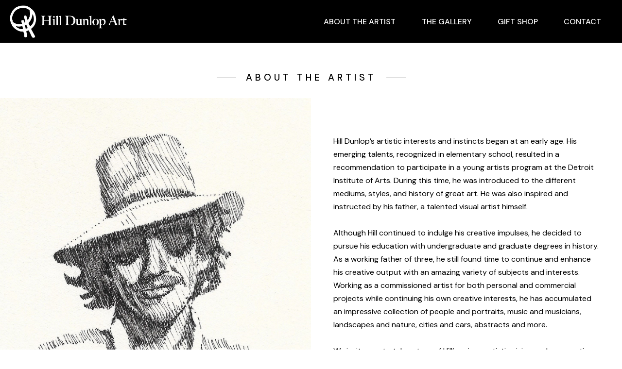

--- FILE ---
content_type: text/html
request_url: https://hilldunlop.com/page1.html
body_size: 1880
content:
<!DOCTYPE html>
<html  >
<head>
  
  <meta charset="UTF-8">
  <meta http-equiv="X-UA-Compatible" content="IE=edge">
  
  <meta name="viewport" content="width=device-width, initial-scale=1, minimum-scale=1">
  <link rel="shortcut icon" href="assets/images/favicon-128x135.png" type="image/x-icon">
  <meta name="description" content="Hill Dunlop Art">
  
  
  <title>About the Artist</title>
  <link rel="stylesheet" href="assets/web/assets/mobirise-icons/mobirise-icons.css">
  <link rel="stylesheet" href="assets/tether/tether.min.css">
  <link rel="stylesheet" href="assets/bootstrap/css/bootstrap.min.css">
  <link rel="stylesheet" href="assets/bootstrap/css/bootstrap-grid.min.css">
  <link rel="stylesheet" href="assets/bootstrap/css/bootstrap-reboot.min.css">
  <link rel="stylesheet" href="assets/dropdown/css/style.css">
  <link rel="stylesheet" href="assets/socicon/css/styles.css">
  <link rel="stylesheet" href="assets/theme/css/style.css">
  <link rel="preload" href="https://fonts.googleapis.com/css?family=DM+Sans:400,400i,500,500i,700,700i&display=swap" as="style" onload="this.onload=null;this.rel='stylesheet'">
  <noscript><link rel="stylesheet" href="https://fonts.googleapis.com/css?family=DM+Sans:400,400i,500,500i,700,700i&display=swap"></noscript>
  <link rel="preload" as="style" href="assets/mobirise/css/mbr-additional.css"><link rel="stylesheet" href="assets/mobirise/css/mbr-additional.css" type="text/css">
  
  
  
  
</head>
<body>
  
  <section class="menu cid-sdkmzZ4nS5" once="menu" id="menu02-5">

    


    <nav class="navbar navbar-dropdown navbar-fixed-top navbar-expand-lg">
        <div class="navbar-brand">
            <span class="navbar-logo">
                <a href="index.html">
                    <img src="assets/images/logo-492x140.jpg" alt="" style="height: 4.5rem;">
                </a>
            </span>
            
        </div>
        <button class="navbar-toggler" type="button" data-toggle="collapse" data-target="#navbarSupportedContent" aria-controls="navbarNavAltMarkup" aria-expanded="false" aria-label="Toggle navigation">
            <div class="hamburger">
                <span></span>
                <span></span>
                <span></span>
                <span></span>
            </div>
        </button>
        <div class="collapse navbar-collapse" id="navbarSupportedContent">
            <ul class="navbar-nav nav-dropdown nav-right" data-app-modern-menu="true"><li class="nav-item">
                    <a class="nav-link link text-white text-primary display-4" href="page1.html">
                        ABOUT THE ARTIST</a>
                </li>
                <li class="nav-item"><a class="nav-link link text-white text-primary display-4" href="index.html" aria-expanded="false">
                        THE GALLERY</a></li>
                <li class="nav-item"><a class="nav-link link text-white text-primary display-4" href="gift-shop.html">GIFT SHOP</a></li><li class="nav-item"><a class="nav-link link text-white text-primary display-4" href="contact.html">CONTACT</a></li></ul>
            
            
        </div>
    </nav>
</section>

<section once="footers" class="cid-rymwxiDonX mbr-reveal" id="footer01-4">

    

    

    <div class="container">
        <div class="media-container-row align-center mbr-white">
            <div class="col-12">
                <p class="mbr-text mb-0 mbr-fonts-style display-7">
                    © Copyright 2021 Hill Dunlop - All Rights Reserved
                </p>
            </div>
        </div>
    </div>
</section>

<section class="cid-sfYeI0Kpdq" id="header03-18">

    

    

    <div class="container align-center">
        <div class="row justify-content-md-center">
            <div class="mbr-white col-md-10 col-lg-6">
                
                <h3 class="mbr-section-subtitle mbr-semibold align-center mbr-light mbr-fonts-style display-5">ABOUT THE ARTIST</h3>
                
                
            </div>
        </div>
    </div>
    
</section>

<section class="header3 cid-sfZEV8YdkE" id="content02-1d">

    

    

    <div class="container-fluid">
        <div class="row">

            <div class="col-md-12 col-lg-6">
                <div class="mbr-figure">
                    <img src="assets/images/selfportrait-82-1450x1787.jpg" alt="">
                </div>
            </div>



            <div class="col-md-12 col-lg-6 py-5 m-auto">
                <div class="media-content">
                    
                    
                    <div class="mbr-section-text mbr-black pb-3 ">
                        <p class="mbr-text align-left mbr-fonts-style display-7">Hill Dunlop’s artistic interests and instincts began at an early age. His emerging talents, recognized in elementary school, resulted in a recommendation to participate in a young artists program at the Detroit Institute of Arts. During this time, he was introduced to the different mediums, styles, and history of great art. He was also inspired and instructed by his father, a talented visual artist himself.
<br>
<br>Although Hill continued to indulge his creative impulses, he decided to pursue his education with undergraduate and graduate degrees in history. As a working father of three, he still found time to continue and enhance his creative output with an amazing variety of subjects and interests. Working as a commissioned artist for both personal and commercial projects while continuing his own creative interests, he has accumulated an impressive collection of people and portraits, music and musicians, landscapes and nature, cities and cars, abstracts and more.
<br>
<br>We invite you to take a tour of Hill’s unique artistic vision and perspectives. Perhaps you will discover some incredible images that you find both thought-provoking and inspiring, but equally fun and entertaining. Enjoy! 
<br>
<br>
                        </p>
                    </div>
                    <div class="mbr-section-btn align-left"><a class="btn btn-md btn-black-outline display-4" href="self-portraits.html">Self Portraits</a> <a class="btn btn-md btn-black-outline display-4" href="childhood-art.html">Childhood Art</a></div>
                </div>
            </div>


        </div>
    </div>

</section>


<script src="assets/web/assets/jquery/jquery.min.js"></script>
  <script src="assets/popper/popper.min.js"></script>
  <script src="assets/tether/tether.min.js"></script>
  <script src="assets/bootstrap/js/bootstrap.min.js"></script>
  <script src="assets/smoothscroll/smooth-scroll.js"></script>
  <script src="assets/dropdown/js/nav-dropdown.js"></script>
  <script src="assets/dropdown/js/navbar-dropdown.js"></script>
  <script src="assets/touchswipe/jquery.touch-swipe.min.js"></script>
  <script src="assets/theme/js/script.js"></script>
  
  
  
</body>
</html>

--- FILE ---
content_type: text/css
request_url: https://hilldunlop.com/assets/mobirise/css/mbr-additional.css
body_size: 11285
content:
body {
  font-family: DM Sans;
}
.display-1 {
  font-family: 'DM Sans', sans-serif;
  font-size: 4.4rem;
}
.display-1 > .mbr-iconfont {
  font-size: 7.04rem;
}
.display-2 {
  font-family: 'DM Sans', sans-serif;
  font-size: 2.8rem;
  line-height: 1.3;
}
.display-2 > .mbr-iconfont {
  font-size: 4.48rem;
}
.display-4 {
  font-family: 'DM Sans', sans-serif;
  font-size: 1rem;
  line-height: 1.2;
}
.display-4 > .mbr-iconfont {
  font-size: 1.6rem;
}
.display-5 {
  font-family: 'DM Sans', sans-serif;
  font-size: 1.2rem;
  line-height: 1.4;
}
.display-5 > .mbr-iconfont {
  font-size: 1.92rem;
}
.display-7 {
  font-family: 'DM Sans', sans-serif;
  font-size: 1rem;
}
.display-7 > .mbr-iconfont {
  font-size: 1.6rem;
}
/* ---- Fluid typography for mobile devices ---- */
/* 1.4 - font scale ratio ( bootstrap == 1.42857 ) */
/* 100vw - current viewport width */
/* (48 - 20)  48 == 48rem == 768px, 20 == 20rem == 320px(minimal supported viewport) */
/* 0.65 - min scale variable, may vary */
@media (max-width: 768px) {
  .display-1 {
    font-size: 3.52rem;
    font-size: calc( 2.19rem + (4.4 - 2.19) * ((100vw - 20rem) / (48 - 20)));
    line-height: calc( 1.4 * (2.19rem + (4.4 - 2.19) * ((100vw - 20rem) / (48 - 20))));
  }
  .display-2 {
    font-size: 2.24rem;
    font-size: calc( 1.63rem + (2.8 - 1.63) * ((100vw - 20rem) / (48 - 20)));
    line-height: calc( 1.4 * (1.63rem + (2.8 - 1.63) * ((100vw - 20rem) / (48 - 20))));
  }
  .display-4 {
    font-size: 0.8rem;
    font-size: calc( 1rem + (1 - 1) * ((100vw - 20rem) / (48 - 20)));
    line-height: calc( 1.4 * (1rem + (1 - 1) * ((100vw - 20rem) / (48 - 20))));
  }
  .display-5 {
    font-size: 0.96rem;
    font-size: calc( 1.07rem + (1.2 - 1.07) * ((100vw - 20rem) / (48 - 20)));
    line-height: calc( 1.4 * (1.07rem + (1.2 - 1.07) * ((100vw - 20rem) / (48 - 20))));
  }
}
/* Buttons */
.btn {
  padding: 1rem 3rem;
  border-radius: 3px;
}
.btn-sm {
  padding: 0.6rem 1.5rem;
  border-radius: 3px;
}
.btn-md {
  padding: 1rem 2.6rem;
  border-radius: 6px;
}
.btn-lg {
  padding: 1.2rem 3.2rem;
  border-radius: 6px;
}
.bg-primary {
  background-color: #e1201d !important;
}
.bg-success {
  background-color: #f7ed4a !important;
}
.bg-info {
  background-color: #82786e !important;
}
.bg-warning {
  background-color: #879a9f !important;
}
.bg-danger {
  background-color: #b1a374 !important;
}
.btn-primary,
.btn-primary:active {
  background-color: #e1201d !important;
  border-color: #e1201d !important;
  color: #ffffff !important;
}
.btn-primary:hover,
.btn-primary:focus,
.btn-primary.focus,
.btn-primary.active {
  color: #ffffff !important;
  background-color: #9d1614 !important;
  border-color: #9d1614 !important;
}
.btn-primary.disabled,
.btn-primary:disabled {
  color: #ffffff !important;
  background-color: #9d1614 !important;
  border-color: #9d1614 !important;
}
.btn-secondary,
.btn-secondary:active {
  background-color: #ff3366 !important;
  border-color: #ff3366 !important;
  color: #ffffff !important;
}
.btn-secondary:hover,
.btn-secondary:focus,
.btn-secondary.focus,
.btn-secondary.active {
  color: #ffffff !important;
  background-color: #e50039 !important;
  border-color: #e50039 !important;
}
.btn-secondary.disabled,
.btn-secondary:disabled {
  color: #ffffff !important;
  background-color: #e50039 !important;
  border-color: #e50039 !important;
}
.btn-info,
.btn-info:active {
  background-color: #82786e !important;
  border-color: #82786e !important;
  color: #ffffff !important;
}
.btn-info:hover,
.btn-info:focus,
.btn-info.focus,
.btn-info.active {
  color: #ffffff !important;
  background-color: #59524b !important;
  border-color: #59524b !important;
}
.btn-info.disabled,
.btn-info:disabled {
  color: #ffffff !important;
  background-color: #59524b !important;
  border-color: #59524b !important;
}
.btn-success,
.btn-success:active {
  background-color: #f7ed4a !important;
  border-color: #f7ed4a !important;
  color: #3f3c03 !important;
}
.btn-success:hover,
.btn-success:focus,
.btn-success.focus,
.btn-success.active {
  color: #3f3c03 !important;
  background-color: #eadd0a !important;
  border-color: #eadd0a !important;
}
.btn-success.disabled,
.btn-success:disabled {
  color: #3f3c03 !important;
  background-color: #eadd0a !important;
  border-color: #eadd0a !important;
}
.btn-warning,
.btn-warning:active {
  background-color: #879a9f !important;
  border-color: #879a9f !important;
  color: #ffffff !important;
}
.btn-warning:hover,
.btn-warning:focus,
.btn-warning.focus,
.btn-warning.active {
  color: #ffffff !important;
  background-color: #617479 !important;
  border-color: #617479 !important;
}
.btn-warning.disabled,
.btn-warning:disabled {
  color: #ffffff !important;
  background-color: #617479 !important;
  border-color: #617479 !important;
}
.btn-danger,
.btn-danger:active {
  background-color: #b1a374 !important;
  border-color: #b1a374 !important;
  color: #ffffff !important;
}
.btn-danger:hover,
.btn-danger:focus,
.btn-danger.focus,
.btn-danger.active {
  color: #ffffff !important;
  background-color: #8b7d4e !important;
  border-color: #8b7d4e !important;
}
.btn-danger.disabled,
.btn-danger:disabled {
  color: #ffffff !important;
  background-color: #8b7d4e !important;
  border-color: #8b7d4e !important;
}
.btn-white {
  color: #333333 !important;
}
.btn-white,
.btn-white:active {
  background-color: #ffffff !important;
  border-color: #ffffff !important;
  color: #808080 !important;
}
.btn-white:hover,
.btn-white:focus,
.btn-white.focus,
.btn-white.active {
  color: #808080 !important;
  background-color: #d9d9d9 !important;
  border-color: #d9d9d9 !important;
}
.btn-white.disabled,
.btn-white:disabled {
  color: #808080 !important;
  background-color: #d9d9d9 !important;
  border-color: #d9d9d9 !important;
}
.btn-black,
.btn-black:active {
  background-color: #333333 !important;
  border-color: #333333 !important;
  color: #ffffff !important;
}
.btn-black:hover,
.btn-black:focus,
.btn-black.focus,
.btn-black.active {
  color: #ffffff !important;
  background-color: #0d0d0d !important;
  border-color: #0d0d0d !important;
}
.btn-black.disabled,
.btn-black:disabled {
  color: #ffffff !important;
  background-color: #0d0d0d !important;
  border-color: #0d0d0d !important;
}
.btn-primary-outline,
.btn-primary-outline:active {
  background: none;
  border-color: #871311;
  color: #871311;
}
.btn-primary-outline:hover,
.btn-primary-outline:focus,
.btn-primary-outline.focus,
.btn-primary-outline.active {
  color: #ffffff;
  background-color: #e1201d;
  border-color: #e1201d;
}
.btn-primary-outline.disabled,
.btn-primary-outline:disabled {
  color: #ffffff !important;
  background-color: #e1201d !important;
  border-color: #e1201d !important;
}
.btn-secondary-outline,
.btn-secondary-outline:active {
  background: none;
  border-color: #cc0033;
  color: #cc0033;
}
.btn-secondary-outline:hover,
.btn-secondary-outline:focus,
.btn-secondary-outline.focus,
.btn-secondary-outline.active {
  color: #ffffff;
  background-color: #ff3366;
  border-color: #ff3366;
}
.btn-secondary-outline.disabled,
.btn-secondary-outline:disabled {
  color: #ffffff !important;
  background-color: #ff3366 !important;
  border-color: #ff3366 !important;
}
.btn-info-outline,
.btn-info-outline:active {
  background: none;
  border-color: #4b453f;
  color: #4b453f;
}
.btn-info-outline:hover,
.btn-info-outline:focus,
.btn-info-outline.focus,
.btn-info-outline.active {
  color: #ffffff;
  background-color: #82786e;
  border-color: #82786e;
}
.btn-info-outline.disabled,
.btn-info-outline:disabled {
  color: #ffffff !important;
  background-color: #82786e !important;
  border-color: #82786e !important;
}
.btn-success-outline,
.btn-success-outline:active {
  background: none;
  border-color: #d2c609;
  color: #d2c609;
}
.btn-success-outline:hover,
.btn-success-outline:focus,
.btn-success-outline.focus,
.btn-success-outline.active {
  color: #3f3c03;
  background-color: #f7ed4a;
  border-color: #f7ed4a;
}
.btn-success-outline.disabled,
.btn-success-outline:disabled {
  color: #3f3c03 !important;
  background-color: #f7ed4a !important;
  border-color: #f7ed4a !important;
}
.btn-warning-outline,
.btn-warning-outline:active {
  background: none;
  border-color: #55666b;
  color: #55666b;
}
.btn-warning-outline:hover,
.btn-warning-outline:focus,
.btn-warning-outline.focus,
.btn-warning-outline.active {
  color: #ffffff;
  background-color: #879a9f;
  border-color: #879a9f;
}
.btn-warning-outline.disabled,
.btn-warning-outline:disabled {
  color: #ffffff !important;
  background-color: #879a9f !important;
  border-color: #879a9f !important;
}
.btn-danger-outline,
.btn-danger-outline:active {
  background: none;
  border-color: #7a6e45;
  color: #7a6e45;
}
.btn-danger-outline:hover,
.btn-danger-outline:focus,
.btn-danger-outline.focus,
.btn-danger-outline.active {
  color: #ffffff;
  background-color: #b1a374;
  border-color: #b1a374;
}
.btn-danger-outline.disabled,
.btn-danger-outline:disabled {
  color: #ffffff !important;
  background-color: #b1a374 !important;
  border-color: #b1a374 !important;
}
.btn-black-outline,
.btn-black-outline:active {
  background: none;
  border-color: #000000;
  color: #000000;
}
.btn-black-outline:hover,
.btn-black-outline:focus,
.btn-black-outline.focus,
.btn-black-outline.active {
  color: #ffffff;
  background-color: #333333;
  border-color: #333333;
}
.btn-black-outline.disabled,
.btn-black-outline:disabled {
  color: #ffffff !important;
  background-color: #333333 !important;
  border-color: #333333 !important;
}
.btn-white-outline,
.btn-white-outline:active,
.btn-white-outline.active {
  background: none;
  border-color: #ffffff;
  color: #ffffff;
}
.btn-white-outline:hover,
.btn-white-outline:focus,
.btn-white-outline.focus {
  color: #333333;
  background-color: #ffffff;
  border-color: #ffffff;
}
.text-primary {
  color: #e1201d !important;
}
.text-secondary {
  color: #ff3366 !important;
}
.text-success {
  color: #f7ed4a !important;
}
.text-info {
  color: #82786e !important;
}
.text-warning {
  color: #879a9f !important;
}
.text-danger {
  color: #b1a374 !important;
}
.text-white {
  color: #ffffff !important;
}
.text-black {
  color: #000000 !important;
}
a.text-primary:hover,
a.text-primary:focus {
  color: #871311 !important;
}
a.text-secondary:hover,
a.text-secondary:focus {
  color: #cc0033 !important;
}
a.text-success:hover,
a.text-success:focus {
  color: #d2c609 !important;
}
a.text-info:hover,
a.text-info:focus {
  color: #4b453f !important;
}
a.text-warning:hover,
a.text-warning:focus {
  color: #55666b !important;
}
a.text-danger:hover,
a.text-danger:focus {
  color: #7a6e45 !important;
}
a.text-white:hover,
a.text-white:focus {
  color: #b3b3b3 !important;
}
a.text-black:hover,
a.text-black:focus {
  color: #4d4d4d !important;
}
.alert-success {
  background-color: #70c770;
}
.alert-info {
  background-color: #82786e;
}
.alert-warning {
  background-color: #879a9f;
}
.alert-danger {
  background-color: #b1a374;
}
.mbr-section-btn a.btn:not(.btn-form):hover,
.mbr-section-btn a.btn:not(.btn-form):focus {
  box-shadow: none !important;
}
.mbr-gallery-filter li.active .btn {
  background-color: #e1201d;
  border-color: #e1201d;
  color: #ffffff;
}
.mbr-gallery-filter li.active .btn:focus {
  box-shadow: none;
}
a,
a:hover {
  color: #e1201d;
}
.mbr-plan-header.bg-primary .mbr-plan-subtitle,
.mbr-plan-header.bg-primary .mbr-plan-price-desc {
  color: #f9d2d1;
}
.mbr-plan-header.bg-success .mbr-plan-subtitle,
.mbr-plan-header.bg-success .mbr-plan-price-desc {
  color: #ffffff;
}
.mbr-plan-header.bg-info .mbr-plan-subtitle,
.mbr-plan-header.bg-info .mbr-plan-price-desc {
  color: #beb8b2;
}
.mbr-plan-header.bg-warning .mbr-plan-subtitle,
.mbr-plan-header.bg-warning .mbr-plan-price-desc {
  color: #ced6d8;
}
.mbr-plan-header.bg-danger .mbr-plan-subtitle,
.mbr-plan-header.bg-danger .mbr-plan-price-desc {
  color: #dfd9c6;
}
/* Scroll to top button*/
.scrollToTop_wraper {
  display: none;
}
.form-control {
  font-family: 'DM Sans', sans-serif;
  font-size: 1rem;
}
.form-control > .mbr-iconfont {
  font-size: 1.6rem;
}
blockquote {
  border-color: #e1201d;
}
/* Forms */
.mbr-form .btn {
  margin: .4rem 0;
}
.jq-selectbox li:hover,
.jq-selectbox li.selected {
  background-color: #e1201d;
  color: #ffffff;
}
.jq-selectbox .jq-selectbox__trigger-arrow,
.jq-number__spin.minus:after,
.jq-number__spin.plus:after {
  transition: 0.4s;
  border-top-color: gray !important;
  border-bottom-color: gray !important;
}
.jq-selectbox:hover .jq-selectbox__trigger-arrow,
.jq-number__spin.minus:hover:after,
.jq-number__spin.plus:hover:after {
  border-top-color: #e1201d;
  border-bottom-color: #e1201d;
}
.xdsoft_datetimepicker .xdsoft_calendar td.xdsoft_default,
.xdsoft_datetimepicker .xdsoft_calendar td.xdsoft_current,
.xdsoft_datetimepicker .xdsoft_timepicker .xdsoft_time_box > div > div.xdsoft_current {
  color: #ffffff !important;
  background-color: #e1201d !important;
  box-shadow: none !important;
}
.xdsoft_datetimepicker .xdsoft_calendar td:hover,
.xdsoft_datetimepicker .xdsoft_timepicker .xdsoft_time_box > div > div:hover {
  color: #ffffff !important;
  background: #ff3366 !important;
  box-shadow: none !important;
}
.lazy-bg {
  background-image: none !important;
}
.lazy-placeholder:not(section),
.lazy-none {
  display: block;
  position: relative;
  padding-bottom: 56.25%;
  width: 100%;
  height: auto;
}
iframe.lazy-placeholder,
.lazy-placeholder:after {
  content: '';
  position: absolute;
  width: 200px;
  height: 200px;
  background: transparent no-repeat center;
  background-size: contain;
  top: 50%;
  left: 50%;
  transform: translateX(-50%) translateY(-50%);
  background-image: url("data:image/svg+xml;charset=UTF-8,%3csvg width='32' height='32' viewBox='0 0 64 64' xmlns='http://www.w3.org/2000/svg' stroke='%23e1201d' %3e%3cg fill='none' fill-rule='evenodd'%3e%3cg transform='translate(16 16)' stroke-width='2'%3e%3ccircle stroke-opacity='.5' cx='16' cy='16' r='16'/%3e%3cpath d='M32 16c0-9.94-8.06-16-16-16'%3e%3canimateTransform attributeName='transform' type='rotate' from='0 16 16' to='360 16 16' dur='1s' repeatCount='indefinite'/%3e%3c/path%3e%3c/g%3e%3c/g%3e%3c/svg%3e");
}
section.lazy-placeholder:after {
  opacity: 0.5;
}
.cid-rymwxiDonX {
  padding-top: 15px;
  padding-bottom: 15px;
  background-color: #000000;
}
.cid-sfYeI0Kpdq {
  padding-top: 90px;
  padding-bottom: 0px;
  background-color: #ffffff;
}
.cid-sfYeI0Kpdq h3 {
  width: fit-content;
  position: relative;
  margin: auto;
  margin-bottom: 1.8rem;
  letter-spacing: 6px;
}
.cid-sfYeI0Kpdq h3:before {
  position: absolute;
  content: "";
  left: -60px;
  top: 0;
  margin: auto;
  bottom: 0;
  width: 40px;
  height: 1px;
  background: currentColor;
}
.cid-sfYeI0Kpdq h3:after {
  position: absolute;
  content: "";
  right: -60px;
  top: 0;
  margin: auto;
  bottom: 0;
  width: 40px;
  height: 1px;
  background: currentColor;
}
@media (max-width: 768px) {
  .cid-sfYeI0Kpdq h3:before,
  .cid-sfYeI0Kpdq h3:after {
    display: none;
  }
}
.cid-sfYeI0Kpdq H3 {
  color: #000000;
}
.cid-sfZEV8YdkE {
  padding-top: 0px;
  padding-bottom: 0px;
  background-color: #ffffff;
}
@media (max-width: 767px) {
  .cid-sfZEV8YdkE .mbr-text {
    text-align: center;
  }
}
.cid-sfZEV8YdkE .container-fluid {
  padding: 0;
}
.cid-sfZEV8YdkE .media-content {
  max-width: 580px;
  margin: auto;
  padding: 1rem;
}
.cid-sfZEV8YdkE img {
  height: 100%;
  object-fit: cover;
}
.cid-sfZEV8YdkE .mbr-figure {
  height: 100%;
}
.cid-sfZEV8YdkE .col-lg-6 {
  padding: 0;
}
.cid-sfZEV8YdkE .row {
  margin: 0;
}
.cid-sdkmzZ4nS5 .dropdown-item:before {
  font-family: MobiriseIcons !important;
  content: '\e966';
  display: inline-block;
  width: 0;
  position: absolute;
  left: 1rem;
  top: 0.5rem;
  margin-right: 0.5rem;
  line-height: 1;
  font-size: inherit;
  vertical-align: middle;
  text-align: center;
  overflow: hidden;
  -webkit-transform: scale(0, 1);
  transform: scale(0, 1);
  -webkit-transition: all 0.25s ease-in-out;
  -moz-transition: all 0.25s ease-in-out;
  transition: all 0.25s ease-in-out;
}
.cid-sdkmzZ4nS5 .nav-item:focus,
.cid-sdkmzZ4nS5 .nav-link:focus {
  outline: none;
}
.cid-sdkmzZ4nS5 .dropdown .dropdown-menu .dropdown-item {
  width: auto;
  -webkit-transition: all 0.25s ease-in-out;
  -moz-transition: all 0.25s ease-in-out;
  transition: all 0.25s ease-in-out;
}
.cid-sdkmzZ4nS5 .dropdown .dropdown-menu .dropdown-item::after {
  right: 0.5rem;
}
.cid-sdkmzZ4nS5 .dropdown .dropdown-menu .dropdown-item .mbr-iconfont {
  margin-left: -1.8rem;
  padding-right: 1rem;
  font-size: inherit;
}
.cid-sdkmzZ4nS5 .dropdown .dropdown-menu .dropdown-item .mbr-iconfont:before {
  display: inline-block;
  -webkit-transform: scale(1, 1);
  transform: scale(1, 1);
  -webkit-transition: all 0.25s ease-in-out;
  -moz-transition: all 0.25s ease-in-out;
  transition: all 0.25s ease-in-out;
}
.cid-sdkmzZ4nS5 .collapsed .dropdown-menu .dropdown-item:before {
  display: none;
}
.cid-sdkmzZ4nS5 .collapsed .dropdown .dropdown-menu .dropdown-item {
  padding: 0.235em 1.5em 0.235em 1.5em !important;
  transition: none;
  margin: 0 !important;
}
.cid-sdkmzZ4nS5 .navbar {
  min-height: 77px;
  transition: all .3s;
  background: #000000;
}
.cid-sdkmzZ4nS5 .navbar.opened {
  transition: all .3s;
  background: #000000 !important;
}
.cid-sdkmzZ4nS5 .navbar .dropdown-item {
  padding: .235rem 1.5rem;
}
.cid-sdkmzZ4nS5 .navbar .navbar-collapse {
  -webkit-justify-content: flex-end;
  justify-content: flex-end;
  z-index: 1;
}
.cid-sdkmzZ4nS5 .navbar.collapsed .nav-item .nav-link::before {
  display: none;
}
.cid-sdkmzZ4nS5 .navbar.collapsed.opened .dropdown-menu {
  top: 0;
}
@media (min-width: 992px) {
  .cid-sdkmzZ4nS5 .navbar.collapsed.opened:not(.navbar-short) .navbar-collapse {
    max-height: calc(98.5vh - 4.5rem);
  }
}
.cid-sdkmzZ4nS5 .navbar.collapsed .dropdown-menu {
  background: transparent !important;
}
.cid-sdkmzZ4nS5 .navbar.collapsed .dropdown-menu .dropdown-submenu {
  left: 0 !important;
}
.cid-sdkmzZ4nS5 .navbar.collapsed .dropdown-menu .dropdown-item:after {
  right: auto;
}
.cid-sdkmzZ4nS5 .navbar.collapsed .dropdown-menu .dropdown-toggle[data-toggle="dropdown-submenu"]:after {
  margin-left: .25rem;
  border-top: 0.35em solid;
  border-right: 0.35em solid transparent;
  border-left: 0.35em solid transparent;
  border-bottom: 0;
  top: 55%;
}
.cid-sdkmzZ4nS5 .navbar.collapsed ul.navbar-nav li {
  margin: auto;
}
.cid-sdkmzZ4nS5 .navbar.collapsed .dropdown-menu .dropdown-item {
  padding: .25rem 1.5rem;
  text-align: center;
}
.cid-sdkmzZ4nS5 .navbar.collapsed .icons-menu {
  padding-left: 0;
  padding-top: .5rem;
  padding-bottom: .5rem;
}
@media (max-width: 991px) {
  .cid-sdkmzZ4nS5 .navbar .nav-item .nav-link::before {
    display: none;
  }
  .cid-sdkmzZ4nS5 .navbar.opened .dropdown-menu {
    top: 0;
  }
  .cid-sdkmzZ4nS5 .navbar .dropdown-menu {
    background: transparent !important;
  }
  .cid-sdkmzZ4nS5 .navbar .dropdown-menu .dropdown-submenu {
    left: 0 !important;
  }
  .cid-sdkmzZ4nS5 .navbar .dropdown-menu .dropdown-item:after {
    right: auto;
  }
  .cid-sdkmzZ4nS5 .navbar .dropdown-menu .dropdown-toggle[data-toggle="dropdown-submenu"]:after {
    margin-left: .25rem;
    border-top: 0.35em solid;
    border-right: 0.35em solid transparent;
    border-left: 0.35em solid transparent;
    border-bottom: 0;
    top: 55%;
  }
  .cid-sdkmzZ4nS5 .navbar .navbar-logo img {
    height: 3.8rem !important;
  }
  .cid-sdkmzZ4nS5 .navbar ul.navbar-nav li {
    margin: auto;
  }
  .cid-sdkmzZ4nS5 .navbar .dropdown-menu .dropdown-item {
    padding: .25rem 1.5rem !important;
    text-align: center;
  }
  .cid-sdkmzZ4nS5 .navbar .navbar-brand {
    -webkit-flex-shrink: initial;
    flex-shrink: initial;
    -webkit-flex-basis: auto;
    flex-basis: auto;
    word-break: break-word;
  }
  .cid-sdkmzZ4nS5 .navbar .navbar-toggler {
    -webkit-flex-basis: auto;
    flex-basis: auto;
  }
  .cid-sdkmzZ4nS5 .navbar .icons-menu {
    padding-left: 0;
    padding-top: .5rem;
    padding-bottom: .5rem;
  }
}
.cid-sdkmzZ4nS5 .navbar.navbar-short {
  background: #000000 !important;
  min-height: 60px;
}
.cid-sdkmzZ4nS5 .navbar.navbar-short .navbar-logo img {
  height: 3rem !important;
}
.cid-sdkmzZ4nS5 .navbar.navbar-short .navbar-brand {
  padding: 0;
}
.cid-sdkmzZ4nS5 .navbar-brand {
  -webkit-flex-shrink: 0;
  flex-shrink: 0;
  -webkit-align-items: center;
  align-items: center;
  margin-right: 0;
  padding: 0;
  transition: all .3s;
  word-break: break-word;
  z-index: 1;
}
.cid-sdkmzZ4nS5 .navbar-brand .navbar-caption {
  line-height: inherit !important;
}
.cid-sdkmzZ4nS5 .navbar-brand .navbar-logo a {
  outline: none;
}
.cid-sdkmzZ4nS5 .dropdown-item.active,
.cid-sdkmzZ4nS5 .dropdown-item:active {
  background-color: transparent;
}
.cid-sdkmzZ4nS5 .navbar-expand-lg .navbar-nav .nav-link {
  padding: 0;
}
.cid-sdkmzZ4nS5 .nav-dropdown .link.dropdown-toggle {
  margin-right: 1.667em;
}
.cid-sdkmzZ4nS5 .nav-dropdown .link.dropdown-toggle[aria-expanded="true"] {
  margin-right: 0;
  padding: 0.667em 1.667em;
}
.cid-sdkmzZ4nS5 .navbar.navbar-expand-lg .dropdown .dropdown-menu {
  background: #000000;
}
.cid-sdkmzZ4nS5 .navbar.navbar-expand-lg .dropdown .dropdown-menu .dropdown-submenu {
  margin: 0;
  left: 100%;
}
.cid-sdkmzZ4nS5 .navbar .dropdown.open > .dropdown-menu {
  display: block;
}
.cid-sdkmzZ4nS5 ul.navbar-nav {
  -webkit-flex-wrap: wrap;
  flex-wrap: wrap;
}
.cid-sdkmzZ4nS5 .navbar-buttons {
  text-align: center;
}
.cid-sdkmzZ4nS5 button.navbar-toggler {
  outline: none;
  width: 31px;
  height: 20px;
  cursor: pointer;
  transition: all .2s;
  position: relative;
  -webkit-align-self: center;
  align-self: center;
}
.cid-sdkmzZ4nS5 button.navbar-toggler .hamburger span {
  position: absolute;
  right: 0;
  width: 30px;
  height: 2px;
  border-right: 5px;
  background-color: #ffffff;
}
.cid-sdkmzZ4nS5 button.navbar-toggler .hamburger span:nth-child(1) {
  top: 0;
  transition: all .2s;
}
.cid-sdkmzZ4nS5 button.navbar-toggler .hamburger span:nth-child(2) {
  top: 8px;
  transition: all .15s;
}
.cid-sdkmzZ4nS5 button.navbar-toggler .hamburger span:nth-child(3) {
  top: 8px;
  transition: all .15s;
}
.cid-sdkmzZ4nS5 button.navbar-toggler .hamburger span:nth-child(4) {
  top: 16px;
  transition: all .2s;
}
.cid-sdkmzZ4nS5 nav.opened .hamburger span:nth-child(1) {
  top: 8px;
  width: 0;
  opacity: 0;
  right: 50%;
  transition: all .2s;
}
.cid-sdkmzZ4nS5 nav.opened .hamburger span:nth-child(2) {
  -webkit-transform: rotate(45deg);
  transform: rotate(45deg);
  transition: all .25s;
}
.cid-sdkmzZ4nS5 nav.opened .hamburger span:nth-child(3) {
  -webkit-transform: rotate(-45deg);
  transform: rotate(-45deg);
  transition: all .25s;
}
.cid-sdkmzZ4nS5 nav.opened .hamburger span:nth-child(4) {
  top: 8px;
  width: 0;
  opacity: 0;
  right: 50%;
  transition: all .2s;
}
.cid-sdkmzZ4nS5 .navbar-dropdown {
  padding: .5rem 1rem;
  position: fixed;
}
.cid-sdkmzZ4nS5 a.nav-link {
  display: flex;
  -webkit-align-items: center;
  align-items: center;
  -webkit-justify-content: center;
  justify-content: center;
}
.cid-sdkmzZ4nS5 .mbr-iconfont {
  font-size: 1.5rem;
  padding-right: .5rem;
}
.cid-sdkmzZ4nS5 .icons-menu {
  -webkit-flex-wrap: wrap;
  flex-wrap: wrap;
  display: flex;
  -webkit-justify-content: center;
  justify-content: center;
  padding-left: 1rem;
  padding-right: 1rem;
  text-align: center;
}
.cid-sdkmzZ4nS5 .icons-menu span {
  font-size: 20px;
  color: #ffffff;
}
@media screen and (-ms-high-contrast: active), (-ms-high-contrast: none) {
  .cid-sdkmzZ4nS5 .navbar {
    height: 77px;
  }
  .cid-sdkmzZ4nS5 .navbar.opened {
    height: auto;
  }
  .cid-sdkmzZ4nS5 .nav-item .nav-link:hover::before {
    width: 175%;
    max-width: calc(100% + 2rem);
    left: -1rem;
  }
}
.cid-sfLV8j25MA {
  padding-top: 15px;
  padding-bottom: 15px;
  background-color: #000000;
}
.cid-sfLV8jjj3E .dropdown-item:before {
  font-family: MobiriseIcons !important;
  content: '\e966';
  display: inline-block;
  width: 0;
  position: absolute;
  left: 1rem;
  top: 0.5rem;
  margin-right: 0.5rem;
  line-height: 1;
  font-size: inherit;
  vertical-align: middle;
  text-align: center;
  overflow: hidden;
  -webkit-transform: scale(0, 1);
  transform: scale(0, 1);
  -webkit-transition: all 0.25s ease-in-out;
  -moz-transition: all 0.25s ease-in-out;
  transition: all 0.25s ease-in-out;
}
.cid-sfLV8jjj3E .nav-item:focus,
.cid-sfLV8jjj3E .nav-link:focus {
  outline: none;
}
.cid-sfLV8jjj3E .dropdown .dropdown-menu .dropdown-item {
  width: auto;
  -webkit-transition: all 0.25s ease-in-out;
  -moz-transition: all 0.25s ease-in-out;
  transition: all 0.25s ease-in-out;
}
.cid-sfLV8jjj3E .dropdown .dropdown-menu .dropdown-item::after {
  right: 0.5rem;
}
.cid-sfLV8jjj3E .dropdown .dropdown-menu .dropdown-item .mbr-iconfont {
  margin-left: -1.8rem;
  padding-right: 1rem;
  font-size: inherit;
}
.cid-sfLV8jjj3E .dropdown .dropdown-menu .dropdown-item .mbr-iconfont:before {
  display: inline-block;
  -webkit-transform: scale(1, 1);
  transform: scale(1, 1);
  -webkit-transition: all 0.25s ease-in-out;
  -moz-transition: all 0.25s ease-in-out;
  transition: all 0.25s ease-in-out;
}
.cid-sfLV8jjj3E .collapsed .dropdown-menu .dropdown-item:before {
  display: none;
}
.cid-sfLV8jjj3E .collapsed .dropdown .dropdown-menu .dropdown-item {
  padding: 0.235em 1.5em 0.235em 1.5em !important;
  transition: none;
  margin: 0 !important;
}
.cid-sfLV8jjj3E .navbar {
  min-height: 77px;
  transition: all .3s;
  background: #000000;
}
.cid-sfLV8jjj3E .navbar.opened {
  transition: all .3s;
  background: #000000 !important;
}
.cid-sfLV8jjj3E .navbar .dropdown-item {
  padding: .235rem 1.5rem;
}
.cid-sfLV8jjj3E .navbar .navbar-collapse {
  -webkit-justify-content: flex-end;
  justify-content: flex-end;
  z-index: 1;
}
.cid-sfLV8jjj3E .navbar.collapsed .nav-item .nav-link::before {
  display: none;
}
.cid-sfLV8jjj3E .navbar.collapsed.opened .dropdown-menu {
  top: 0;
}
@media (min-width: 992px) {
  .cid-sfLV8jjj3E .navbar.collapsed.opened:not(.navbar-short) .navbar-collapse {
    max-height: calc(98.5vh - 4.5rem);
  }
}
.cid-sfLV8jjj3E .navbar.collapsed .dropdown-menu {
  background: transparent !important;
}
.cid-sfLV8jjj3E .navbar.collapsed .dropdown-menu .dropdown-submenu {
  left: 0 !important;
}
.cid-sfLV8jjj3E .navbar.collapsed .dropdown-menu .dropdown-item:after {
  right: auto;
}
.cid-sfLV8jjj3E .navbar.collapsed .dropdown-menu .dropdown-toggle[data-toggle="dropdown-submenu"]:after {
  margin-left: .25rem;
  border-top: 0.35em solid;
  border-right: 0.35em solid transparent;
  border-left: 0.35em solid transparent;
  border-bottom: 0;
  top: 55%;
}
.cid-sfLV8jjj3E .navbar.collapsed ul.navbar-nav li {
  margin: auto;
}
.cid-sfLV8jjj3E .navbar.collapsed .dropdown-menu .dropdown-item {
  padding: .25rem 1.5rem;
  text-align: center;
}
.cid-sfLV8jjj3E .navbar.collapsed .icons-menu {
  padding-left: 0;
  padding-top: .5rem;
  padding-bottom: .5rem;
}
@media (max-width: 991px) {
  .cid-sfLV8jjj3E .navbar .nav-item .nav-link::before {
    display: none;
  }
  .cid-sfLV8jjj3E .navbar.opened .dropdown-menu {
    top: 0;
  }
  .cid-sfLV8jjj3E .navbar .dropdown-menu {
    background: transparent !important;
  }
  .cid-sfLV8jjj3E .navbar .dropdown-menu .dropdown-submenu {
    left: 0 !important;
  }
  .cid-sfLV8jjj3E .navbar .dropdown-menu .dropdown-item:after {
    right: auto;
  }
  .cid-sfLV8jjj3E .navbar .dropdown-menu .dropdown-toggle[data-toggle="dropdown-submenu"]:after {
    margin-left: .25rem;
    border-top: 0.35em solid;
    border-right: 0.35em solid transparent;
    border-left: 0.35em solid transparent;
    border-bottom: 0;
    top: 55%;
  }
  .cid-sfLV8jjj3E .navbar .navbar-logo img {
    height: 3.8rem !important;
  }
  .cid-sfLV8jjj3E .navbar ul.navbar-nav li {
    margin: auto;
  }
  .cid-sfLV8jjj3E .navbar .dropdown-menu .dropdown-item {
    padding: .25rem 1.5rem !important;
    text-align: center;
  }
  .cid-sfLV8jjj3E .navbar .navbar-brand {
    -webkit-flex-shrink: initial;
    flex-shrink: initial;
    -webkit-flex-basis: auto;
    flex-basis: auto;
    word-break: break-word;
  }
  .cid-sfLV8jjj3E .navbar .navbar-toggler {
    -webkit-flex-basis: auto;
    flex-basis: auto;
  }
  .cid-sfLV8jjj3E .navbar .icons-menu {
    padding-left: 0;
    padding-top: .5rem;
    padding-bottom: .5rem;
  }
}
.cid-sfLV8jjj3E .navbar.navbar-short {
  background: #000000 !important;
  min-height: 60px;
}
.cid-sfLV8jjj3E .navbar.navbar-short .navbar-logo img {
  height: 3rem !important;
}
.cid-sfLV8jjj3E .navbar.navbar-short .navbar-brand {
  padding: 0;
}
.cid-sfLV8jjj3E .navbar-brand {
  -webkit-flex-shrink: 0;
  flex-shrink: 0;
  -webkit-align-items: center;
  align-items: center;
  margin-right: 0;
  padding: 0;
  transition: all .3s;
  word-break: break-word;
  z-index: 1;
}
.cid-sfLV8jjj3E .navbar-brand .navbar-caption {
  line-height: inherit !important;
}
.cid-sfLV8jjj3E .navbar-brand .navbar-logo a {
  outline: none;
}
.cid-sfLV8jjj3E .dropdown-item.active,
.cid-sfLV8jjj3E .dropdown-item:active {
  background-color: transparent;
}
.cid-sfLV8jjj3E .navbar-expand-lg .navbar-nav .nav-link {
  padding: 0;
}
.cid-sfLV8jjj3E .nav-dropdown .link.dropdown-toggle {
  margin-right: 1.667em;
}
.cid-sfLV8jjj3E .nav-dropdown .link.dropdown-toggle[aria-expanded="true"] {
  margin-right: 0;
  padding: 0.667em 1.667em;
}
.cid-sfLV8jjj3E .navbar.navbar-expand-lg .dropdown .dropdown-menu {
  background: #000000;
}
.cid-sfLV8jjj3E .navbar.navbar-expand-lg .dropdown .dropdown-menu .dropdown-submenu {
  margin: 0;
  left: 100%;
}
.cid-sfLV8jjj3E .navbar .dropdown.open > .dropdown-menu {
  display: block;
}
.cid-sfLV8jjj3E ul.navbar-nav {
  -webkit-flex-wrap: wrap;
  flex-wrap: wrap;
}
.cid-sfLV8jjj3E .navbar-buttons {
  text-align: center;
}
.cid-sfLV8jjj3E button.navbar-toggler {
  outline: none;
  width: 31px;
  height: 20px;
  cursor: pointer;
  transition: all .2s;
  position: relative;
  -webkit-align-self: center;
  align-self: center;
}
.cid-sfLV8jjj3E button.navbar-toggler .hamburger span {
  position: absolute;
  right: 0;
  width: 30px;
  height: 2px;
  border-right: 5px;
  background-color: #ffffff;
}
.cid-sfLV8jjj3E button.navbar-toggler .hamburger span:nth-child(1) {
  top: 0;
  transition: all .2s;
}
.cid-sfLV8jjj3E button.navbar-toggler .hamburger span:nth-child(2) {
  top: 8px;
  transition: all .15s;
}
.cid-sfLV8jjj3E button.navbar-toggler .hamburger span:nth-child(3) {
  top: 8px;
  transition: all .15s;
}
.cid-sfLV8jjj3E button.navbar-toggler .hamburger span:nth-child(4) {
  top: 16px;
  transition: all .2s;
}
.cid-sfLV8jjj3E nav.opened .hamburger span:nth-child(1) {
  top: 8px;
  width: 0;
  opacity: 0;
  right: 50%;
  transition: all .2s;
}
.cid-sfLV8jjj3E nav.opened .hamburger span:nth-child(2) {
  -webkit-transform: rotate(45deg);
  transform: rotate(45deg);
  transition: all .25s;
}
.cid-sfLV8jjj3E nav.opened .hamburger span:nth-child(3) {
  -webkit-transform: rotate(-45deg);
  transform: rotate(-45deg);
  transition: all .25s;
}
.cid-sfLV8jjj3E nav.opened .hamburger span:nth-child(4) {
  top: 8px;
  width: 0;
  opacity: 0;
  right: 50%;
  transition: all .2s;
}
.cid-sfLV8jjj3E .navbar-dropdown {
  padding: .5rem 1rem;
  position: fixed;
}
.cid-sfLV8jjj3E a.nav-link {
  display: flex;
  -webkit-align-items: center;
  align-items: center;
  -webkit-justify-content: center;
  justify-content: center;
}
.cid-sfLV8jjj3E .mbr-iconfont {
  font-size: 1.5rem;
  padding-right: .5rem;
}
.cid-sfLV8jjj3E .icons-menu {
  -webkit-flex-wrap: wrap;
  flex-wrap: wrap;
  display: flex;
  -webkit-justify-content: center;
  justify-content: center;
  padding-left: 1rem;
  padding-right: 1rem;
  text-align: center;
}
.cid-sfLV8jjj3E .icons-menu span {
  font-size: 20px;
  color: #ffffff;
}
@media screen and (-ms-high-contrast: active), (-ms-high-contrast: none) {
  .cid-sfLV8jjj3E .navbar {
    height: 77px;
  }
  .cid-sfLV8jjj3E .navbar.opened {
    height: auto;
  }
  .cid-sfLV8jjj3E .nav-item .nav-link:hover::before {
    width: 175%;
    max-width: calc(100% + 2rem);
    left: -1rem;
  }
}
.cid-sfLV8jP95G {
  padding-top: 90px;
  padding-bottom: 0px;
  background-color: #ffffff;
}
.cid-sfLV8jP95G h3 {
  width: fit-content;
  position: relative;
  margin: auto;
  margin-bottom: 1.4rem;
  letter-spacing: 6px;
}
.cid-sfLV8jP95G h3:before {
  position: absolute;
  content: "";
  left: -60px;
  top: 0;
  margin: auto;
  bottom: 0;
  width: 40px;
  height: 1px;
  background: currentColor;
}
.cid-sfLV8jP95G h3:after {
  position: absolute;
  content: "";
  right: -60px;
  top: 0;
  margin: auto;
  bottom: 0;
  width: 40px;
  height: 1px;
  background: currentColor;
}
.cid-sfLV8jP95G .mbr-text,
.cid-sfLV8jP95G .mbr-section-btn {
  color: #767676;
}
@media (max-width: 768px) {
  .cid-sfLV8jP95G h3:before,
  .cid-sfLV8jP95G h3:after {
    display: none;
  }
}
.cid-sfLVt8dtep {
  padding-top: 15px;
  padding-bottom: 15px;
  background-color: #ffffff;
  overflow: hidden;
  box-sizing: border-box;
}
.cid-sfLVt8dtep .mbr-slider .carousel-control {
  background: #1b1b1b;
}
.cid-sfLVt8dtep .mbr-slider .carousel-control-prev {
  left: 0;
  margin-left: 2.5rem;
}
@media (max-width: 767px) {
  .cid-sfLVt8dtep .container-fluid {
    padding: 0.5rem;
  }
}
@media (min-width: 767px) {
  .cid-sfLVt8dtep .container-fluid {
    padding: 0 2rem;
  }
}
@media (min-width: 992px) {
  .cid-sfLVt8dtep .container-fluid {
    padding: 0 1.7rem;
  }
}
.cid-sfLVt8dtep .mbr-slider .carousel-control-next {
  right: 0;
  margin-right: 2.5rem;
}
.cid-sfLVt8dtep .mbr-gallery-item > div:hover:before {
  z-index: 5;
}
.cid-sfLVt8dtep .mbr-gallery-item > div:hover .icon-focus {
  opacity: 0.8!important;
}
.cid-sfLVt8dtep .mbr-gallery-item > div:hover .mbr-gallery-title::before {
  background: transparent !important;
}
.cid-sfLVt8dtep .mbr-gallery-item > div:hover:before {
  opacity: 0.6 !important;
}
.cid-sfLVt8dtep .mbr-gallery-item:hover img {
  transform: scale(1.1);
}
.cid-sfLVt8dtep .icon-focus {
  font-family: 'Moririse2' !important;
  display: flex;
  justify-content: center;
  align-items: center;
  height: 50px;
  width: 50px;
  background: white;
  border-radius: 6px;
}
.cid-sfLVt8dtep .icon-focus:before {
  content: "\e970";
  font-size: 1.2rem;
  color: black;
}
.cid-sfLVt8dtep .mbr-slider .modal-body .close {
  background: #1b1b1b;
}
.cid-sfLVt8dtep .mbr-gallery-item > div {
  overflow: hidden;
}
.cid-sfLVt8dtep .mbr-gallery-item img {
  transition: all 2s!important;
}
.cid-sfLVt8dtep .mbr-gallery-item > div::before {
  content: '';
  position: absolute;
  left: 0;
  top: 0;
  width: 100%;
  height: 100%;
  background: #000000;
  opacity: 0;
  -webkit-transition: 0.2s opacity ease-in-out;
  transition: 0.2s opacity ease-in-out;
}
.cid-sfLVt8dtep .mbr-gallery-title {
  font-size: .9em;
  position: absolute;
  display: block;
  width: 100%;
  bottom: 0;
  padding: 1rem;
  color: #fff;
  z-index: 5;
}
.cid-sfLVt8dtep .mbr-gallery-title:before {
  content: " ";
  width: 100%;
  height: 100%;
  top: 0;
  left: 0;
  z-index: -1;
  position: absolute;
  background: #000000 !important;
  opacity: 0.6;
  -webkit-transition: 0.2s background ease-in-out;
  transition: 0.2s background ease-in-out;
}
.cid-rymwxiDonX {
  padding-top: 15px;
  padding-bottom: 15px;
  background-color: #000000;
}
.cid-sdkmzZ4nS5 .dropdown-item:before {
  font-family: MobiriseIcons !important;
  content: '\e966';
  display: inline-block;
  width: 0;
  position: absolute;
  left: 1rem;
  top: 0.5rem;
  margin-right: 0.5rem;
  line-height: 1;
  font-size: inherit;
  vertical-align: middle;
  text-align: center;
  overflow: hidden;
  -webkit-transform: scale(0, 1);
  transform: scale(0, 1);
  -webkit-transition: all 0.25s ease-in-out;
  -moz-transition: all 0.25s ease-in-out;
  transition: all 0.25s ease-in-out;
}
.cid-sdkmzZ4nS5 .nav-item:focus,
.cid-sdkmzZ4nS5 .nav-link:focus {
  outline: none;
}
.cid-sdkmzZ4nS5 .dropdown .dropdown-menu .dropdown-item {
  width: auto;
  -webkit-transition: all 0.25s ease-in-out;
  -moz-transition: all 0.25s ease-in-out;
  transition: all 0.25s ease-in-out;
}
.cid-sdkmzZ4nS5 .dropdown .dropdown-menu .dropdown-item::after {
  right: 0.5rem;
}
.cid-sdkmzZ4nS5 .dropdown .dropdown-menu .dropdown-item .mbr-iconfont {
  margin-left: -1.8rem;
  padding-right: 1rem;
  font-size: inherit;
}
.cid-sdkmzZ4nS5 .dropdown .dropdown-menu .dropdown-item .mbr-iconfont:before {
  display: inline-block;
  -webkit-transform: scale(1, 1);
  transform: scale(1, 1);
  -webkit-transition: all 0.25s ease-in-out;
  -moz-transition: all 0.25s ease-in-out;
  transition: all 0.25s ease-in-out;
}
.cid-sdkmzZ4nS5 .collapsed .dropdown-menu .dropdown-item:before {
  display: none;
}
.cid-sdkmzZ4nS5 .collapsed .dropdown .dropdown-menu .dropdown-item {
  padding: 0.235em 1.5em 0.235em 1.5em !important;
  transition: none;
  margin: 0 !important;
}
.cid-sdkmzZ4nS5 .navbar {
  min-height: 77px;
  transition: all .3s;
  background: #000000;
}
.cid-sdkmzZ4nS5 .navbar.opened {
  transition: all .3s;
  background: #000000 !important;
}
.cid-sdkmzZ4nS5 .navbar .dropdown-item {
  padding: .235rem 1.5rem;
}
.cid-sdkmzZ4nS5 .navbar .navbar-collapse {
  -webkit-justify-content: flex-end;
  justify-content: flex-end;
  z-index: 1;
}
.cid-sdkmzZ4nS5 .navbar.collapsed .nav-item .nav-link::before {
  display: none;
}
.cid-sdkmzZ4nS5 .navbar.collapsed.opened .dropdown-menu {
  top: 0;
}
@media (min-width: 992px) {
  .cid-sdkmzZ4nS5 .navbar.collapsed.opened:not(.navbar-short) .navbar-collapse {
    max-height: calc(98.5vh - 4.5rem);
  }
}
.cid-sdkmzZ4nS5 .navbar.collapsed .dropdown-menu {
  background: transparent !important;
}
.cid-sdkmzZ4nS5 .navbar.collapsed .dropdown-menu .dropdown-submenu {
  left: 0 !important;
}
.cid-sdkmzZ4nS5 .navbar.collapsed .dropdown-menu .dropdown-item:after {
  right: auto;
}
.cid-sdkmzZ4nS5 .navbar.collapsed .dropdown-menu .dropdown-toggle[data-toggle="dropdown-submenu"]:after {
  margin-left: .25rem;
  border-top: 0.35em solid;
  border-right: 0.35em solid transparent;
  border-left: 0.35em solid transparent;
  border-bottom: 0;
  top: 55%;
}
.cid-sdkmzZ4nS5 .navbar.collapsed ul.navbar-nav li {
  margin: auto;
}
.cid-sdkmzZ4nS5 .navbar.collapsed .dropdown-menu .dropdown-item {
  padding: .25rem 1.5rem;
  text-align: center;
}
.cid-sdkmzZ4nS5 .navbar.collapsed .icons-menu {
  padding-left: 0;
  padding-top: .5rem;
  padding-bottom: .5rem;
}
@media (max-width: 991px) {
  .cid-sdkmzZ4nS5 .navbar .nav-item .nav-link::before {
    display: none;
  }
  .cid-sdkmzZ4nS5 .navbar.opened .dropdown-menu {
    top: 0;
  }
  .cid-sdkmzZ4nS5 .navbar .dropdown-menu {
    background: transparent !important;
  }
  .cid-sdkmzZ4nS5 .navbar .dropdown-menu .dropdown-submenu {
    left: 0 !important;
  }
  .cid-sdkmzZ4nS5 .navbar .dropdown-menu .dropdown-item:after {
    right: auto;
  }
  .cid-sdkmzZ4nS5 .navbar .dropdown-menu .dropdown-toggle[data-toggle="dropdown-submenu"]:after {
    margin-left: .25rem;
    border-top: 0.35em solid;
    border-right: 0.35em solid transparent;
    border-left: 0.35em solid transparent;
    border-bottom: 0;
    top: 55%;
  }
  .cid-sdkmzZ4nS5 .navbar .navbar-logo img {
    height: 3.8rem !important;
  }
  .cid-sdkmzZ4nS5 .navbar ul.navbar-nav li {
    margin: auto;
  }
  .cid-sdkmzZ4nS5 .navbar .dropdown-menu .dropdown-item {
    padding: .25rem 1.5rem !important;
    text-align: center;
  }
  .cid-sdkmzZ4nS5 .navbar .navbar-brand {
    -webkit-flex-shrink: initial;
    flex-shrink: initial;
    -webkit-flex-basis: auto;
    flex-basis: auto;
    word-break: break-word;
  }
  .cid-sdkmzZ4nS5 .navbar .navbar-toggler {
    -webkit-flex-basis: auto;
    flex-basis: auto;
  }
  .cid-sdkmzZ4nS5 .navbar .icons-menu {
    padding-left: 0;
    padding-top: .5rem;
    padding-bottom: .5rem;
  }
}
.cid-sdkmzZ4nS5 .navbar.navbar-short {
  background: #000000 !important;
  min-height: 60px;
}
.cid-sdkmzZ4nS5 .navbar.navbar-short .navbar-logo img {
  height: 3rem !important;
}
.cid-sdkmzZ4nS5 .navbar.navbar-short .navbar-brand {
  padding: 0;
}
.cid-sdkmzZ4nS5 .navbar-brand {
  -webkit-flex-shrink: 0;
  flex-shrink: 0;
  -webkit-align-items: center;
  align-items: center;
  margin-right: 0;
  padding: 0;
  transition: all .3s;
  word-break: break-word;
  z-index: 1;
}
.cid-sdkmzZ4nS5 .navbar-brand .navbar-caption {
  line-height: inherit !important;
}
.cid-sdkmzZ4nS5 .navbar-brand .navbar-logo a {
  outline: none;
}
.cid-sdkmzZ4nS5 .dropdown-item.active,
.cid-sdkmzZ4nS5 .dropdown-item:active {
  background-color: transparent;
}
.cid-sdkmzZ4nS5 .navbar-expand-lg .navbar-nav .nav-link {
  padding: 0;
}
.cid-sdkmzZ4nS5 .nav-dropdown .link.dropdown-toggle {
  margin-right: 1.667em;
}
.cid-sdkmzZ4nS5 .nav-dropdown .link.dropdown-toggle[aria-expanded="true"] {
  margin-right: 0;
  padding: 0.667em 1.667em;
}
.cid-sdkmzZ4nS5 .navbar.navbar-expand-lg .dropdown .dropdown-menu {
  background: #000000;
}
.cid-sdkmzZ4nS5 .navbar.navbar-expand-lg .dropdown .dropdown-menu .dropdown-submenu {
  margin: 0;
  left: 100%;
}
.cid-sdkmzZ4nS5 .navbar .dropdown.open > .dropdown-menu {
  display: block;
}
.cid-sdkmzZ4nS5 ul.navbar-nav {
  -webkit-flex-wrap: wrap;
  flex-wrap: wrap;
}
.cid-sdkmzZ4nS5 .navbar-buttons {
  text-align: center;
}
.cid-sdkmzZ4nS5 button.navbar-toggler {
  outline: none;
  width: 31px;
  height: 20px;
  cursor: pointer;
  transition: all .2s;
  position: relative;
  -webkit-align-self: center;
  align-self: center;
}
.cid-sdkmzZ4nS5 button.navbar-toggler .hamburger span {
  position: absolute;
  right: 0;
  width: 30px;
  height: 2px;
  border-right: 5px;
  background-color: #ffffff;
}
.cid-sdkmzZ4nS5 button.navbar-toggler .hamburger span:nth-child(1) {
  top: 0;
  transition: all .2s;
}
.cid-sdkmzZ4nS5 button.navbar-toggler .hamburger span:nth-child(2) {
  top: 8px;
  transition: all .15s;
}
.cid-sdkmzZ4nS5 button.navbar-toggler .hamburger span:nth-child(3) {
  top: 8px;
  transition: all .15s;
}
.cid-sdkmzZ4nS5 button.navbar-toggler .hamburger span:nth-child(4) {
  top: 16px;
  transition: all .2s;
}
.cid-sdkmzZ4nS5 nav.opened .hamburger span:nth-child(1) {
  top: 8px;
  width: 0;
  opacity: 0;
  right: 50%;
  transition: all .2s;
}
.cid-sdkmzZ4nS5 nav.opened .hamburger span:nth-child(2) {
  -webkit-transform: rotate(45deg);
  transform: rotate(45deg);
  transition: all .25s;
}
.cid-sdkmzZ4nS5 nav.opened .hamburger span:nth-child(3) {
  -webkit-transform: rotate(-45deg);
  transform: rotate(-45deg);
  transition: all .25s;
}
.cid-sdkmzZ4nS5 nav.opened .hamburger span:nth-child(4) {
  top: 8px;
  width: 0;
  opacity: 0;
  right: 50%;
  transition: all .2s;
}
.cid-sdkmzZ4nS5 .navbar-dropdown {
  padding: .5rem 1rem;
  position: fixed;
}
.cid-sdkmzZ4nS5 a.nav-link {
  display: flex;
  -webkit-align-items: center;
  align-items: center;
  -webkit-justify-content: center;
  justify-content: center;
}
.cid-sdkmzZ4nS5 .mbr-iconfont {
  font-size: 1.5rem;
  padding-right: .5rem;
}
.cid-sdkmzZ4nS5 .icons-menu {
  -webkit-flex-wrap: wrap;
  flex-wrap: wrap;
  display: flex;
  -webkit-justify-content: center;
  justify-content: center;
  padding-left: 1rem;
  padding-right: 1rem;
  text-align: center;
}
.cid-sdkmzZ4nS5 .icons-menu span {
  font-size: 20px;
  color: #ffffff;
}
@media screen and (-ms-high-contrast: active), (-ms-high-contrast: none) {
  .cid-sdkmzZ4nS5 .navbar {
    height: 77px;
  }
  .cid-sdkmzZ4nS5 .navbar.opened {
    height: auto;
  }
  .cid-sdkmzZ4nS5 .nav-item .nav-link:hover::before {
    width: 175%;
    max-width: calc(100% + 2rem);
    left: -1rem;
  }
}
.cid-sf0sH1ZXui {
  padding-top: 90px;
  padding-bottom: 0px;
  background-color: #ffffff;
}
.cid-sf0sH1ZXui h3 {
  width: fit-content;
  position: relative;
  margin: auto;
  margin-bottom: 1.4rem;
  letter-spacing: 6px;
}
.cid-sf0sH1ZXui h3:before {
  position: absolute;
  content: "";
  left: -60px;
  top: 0;
  margin: auto;
  bottom: 0;
  width: 40px;
  height: 1px;
  background: currentColor;
}
.cid-sf0sH1ZXui h3:after {
  position: absolute;
  content: "";
  right: -60px;
  top: 0;
  margin: auto;
  bottom: 0;
  width: 40px;
  height: 1px;
  background: currentColor;
}
.cid-sf0sH1ZXui .mbr-text,
.cid-sf0sH1ZXui .mbr-section-btn {
  color: #767676;
}
@media (max-width: 768px) {
  .cid-sf0sH1ZXui h3:before,
  .cid-sf0sH1ZXui h3:after {
    display: none;
  }
}
.cid-sf0tnDP2Fd {
  padding-top: 30px;
  padding-bottom: 30px;
  background-color: #ffffff;
  overflow: hidden;
  box-sizing: border-box;
}
.cid-sf0tnDP2Fd .mbr-slider .carousel-control {
  background: #1b1b1b;
}
.cid-sf0tnDP2Fd .mbr-slider .carousel-control-prev {
  left: 0;
  margin-left: 2.5rem;
}
.cid-sf0tnDP2Fd .mbr-slider .carousel-control-next {
  right: 0;
  margin-right: 2.5rem;
}
.cid-sf0tnDP2Fd .mbr-gallery-filter {
  padding-top: 0px;
  padding-bottom: 0px;
}
.cid-sf0tnDP2Fd .container {
  padding: 0;
}
.cid-sf0tnDP2Fd .mbr-slider .modal-body .close {
  background: #1b1b1b;
}
.cid-sf0tnDP2Fd .icon-focus {
  display: none;
}
.cid-sf0tnDP2Fd .btn-primary-outline {
  border: none!important;
  color: gray!important;
  padding: 1rem 1rem;
  position: relative;
  background: transparent!important;
  font-weight: 400;
}
.cid-sf0tnDP2Fd .btn-primary-outline:hover {
  background: transparent!important;
  color: #e1201d !important;
}
.cid-sf0tnDP2Fd li.active .btn {
  background: transparent!important;
  color: black !important;
}
.cid-sf0tnDP2Fd li {
  position: relative;
}
.cid-sf0tnDP2Fd .mbr-gallery-filter ul li:not(:last-child):after {
  content: '';
  position: absolute;
  height: 24px;
  width: 1px;
  right: 0px;
  top: 26px;
  background: lightgray;
  transform: rotate(35deg);
}
.cid-sf0tnDP2Fd .mbr-gallery-item > div::before {
  content: '';
  position: absolute;
  left: 0;
  top: 0;
  width: 100%;
  height: 100%;
  background: #000000;
  opacity: 0;
  -webkit-transition: 0.2s opacity ease-in-out;
  transition: 0.2s opacity ease-in-out;
}
.cid-sf0tnDP2Fd .mbr-gallery-item > div:hover .mbr-gallery-title::before {
  background: transparent !important;
}
.cid-sf0tnDP2Fd .mbr-gallery-item > div:hover:before {
  opacity: 0.3 !important;
}
.cid-sf0tnDP2Fd .btn {
  font-family: DM Sans !important;
}
.cid-sf0tnDP2Fd .mbr-gallery-title {
  font-size: .9em;
  position: absolute;
  display: flex;
  width: 100%;
  bottom: 0;
  height: 100%;
  padding: 2rem;
  color: #fff;
  z-index: 2;
  justify-content: center;
  align-items: flex-end;
  transition: all 0.3s;
  opacity: 0;
}
.cid-sf0tnDP2Fd .mbr-gallery-title:hover {
  opacity: 1;
}
.cid-sf0tnDP2Fd .mbr-gallery-title:before {
  content: " ";
  width: 100%;
  height: 100%;
  top: 0;
  left: 0;
  z-index: -1;
  position: absolute;
  background: #000000 !important;
  opacity: 0.3;
  -webkit-transition: 0.2s background ease-in-out;
  transition: 0.2s background ease-in-out;
}
@media (max-width: 767px) {
  .cid-sf0tnDP2Fd li:not(:last-child):after {
    top: 9px;
  }
  .cid-sf0tnDP2Fd .btn-primary-outline {
    padding: 0rem 1rem;
    margin: 0!important;
  }
}
.cid-sfLWo73rMh {
  padding-top: 15px;
  padding-bottom: 15px;
  background-color: #000000;
}
.cid-sfLWo7gtI6 .dropdown-item:before {
  font-family: MobiriseIcons !important;
  content: '\e966';
  display: inline-block;
  width: 0;
  position: absolute;
  left: 1rem;
  top: 0.5rem;
  margin-right: 0.5rem;
  line-height: 1;
  font-size: inherit;
  vertical-align: middle;
  text-align: center;
  overflow: hidden;
  -webkit-transform: scale(0, 1);
  transform: scale(0, 1);
  -webkit-transition: all 0.25s ease-in-out;
  -moz-transition: all 0.25s ease-in-out;
  transition: all 0.25s ease-in-out;
}
.cid-sfLWo7gtI6 .nav-item:focus,
.cid-sfLWo7gtI6 .nav-link:focus {
  outline: none;
}
.cid-sfLWo7gtI6 .dropdown .dropdown-menu .dropdown-item {
  width: auto;
  -webkit-transition: all 0.25s ease-in-out;
  -moz-transition: all 0.25s ease-in-out;
  transition: all 0.25s ease-in-out;
}
.cid-sfLWo7gtI6 .dropdown .dropdown-menu .dropdown-item::after {
  right: 0.5rem;
}
.cid-sfLWo7gtI6 .dropdown .dropdown-menu .dropdown-item .mbr-iconfont {
  margin-left: -1.8rem;
  padding-right: 1rem;
  font-size: inherit;
}
.cid-sfLWo7gtI6 .dropdown .dropdown-menu .dropdown-item .mbr-iconfont:before {
  display: inline-block;
  -webkit-transform: scale(1, 1);
  transform: scale(1, 1);
  -webkit-transition: all 0.25s ease-in-out;
  -moz-transition: all 0.25s ease-in-out;
  transition: all 0.25s ease-in-out;
}
.cid-sfLWo7gtI6 .collapsed .dropdown-menu .dropdown-item:before {
  display: none;
}
.cid-sfLWo7gtI6 .collapsed .dropdown .dropdown-menu .dropdown-item {
  padding: 0.235em 1.5em 0.235em 1.5em !important;
  transition: none;
  margin: 0 !important;
}
.cid-sfLWo7gtI6 .navbar {
  min-height: 77px;
  transition: all .3s;
  background: #000000;
}
.cid-sfLWo7gtI6 .navbar.opened {
  transition: all .3s;
  background: #000000 !important;
}
.cid-sfLWo7gtI6 .navbar .dropdown-item {
  padding: .235rem 1.5rem;
}
.cid-sfLWo7gtI6 .navbar .navbar-collapse {
  -webkit-justify-content: flex-end;
  justify-content: flex-end;
  z-index: 1;
}
.cid-sfLWo7gtI6 .navbar.collapsed .nav-item .nav-link::before {
  display: none;
}
.cid-sfLWo7gtI6 .navbar.collapsed.opened .dropdown-menu {
  top: 0;
}
@media (min-width: 992px) {
  .cid-sfLWo7gtI6 .navbar.collapsed.opened:not(.navbar-short) .navbar-collapse {
    max-height: calc(98.5vh - 4.5rem);
  }
}
.cid-sfLWo7gtI6 .navbar.collapsed .dropdown-menu {
  background: transparent !important;
}
.cid-sfLWo7gtI6 .navbar.collapsed .dropdown-menu .dropdown-submenu {
  left: 0 !important;
}
.cid-sfLWo7gtI6 .navbar.collapsed .dropdown-menu .dropdown-item:after {
  right: auto;
}
.cid-sfLWo7gtI6 .navbar.collapsed .dropdown-menu .dropdown-toggle[data-toggle="dropdown-submenu"]:after {
  margin-left: .25rem;
  border-top: 0.35em solid;
  border-right: 0.35em solid transparent;
  border-left: 0.35em solid transparent;
  border-bottom: 0;
  top: 55%;
}
.cid-sfLWo7gtI6 .navbar.collapsed ul.navbar-nav li {
  margin: auto;
}
.cid-sfLWo7gtI6 .navbar.collapsed .dropdown-menu .dropdown-item {
  padding: .25rem 1.5rem;
  text-align: center;
}
.cid-sfLWo7gtI6 .navbar.collapsed .icons-menu {
  padding-left: 0;
  padding-top: .5rem;
  padding-bottom: .5rem;
}
@media (max-width: 991px) {
  .cid-sfLWo7gtI6 .navbar .nav-item .nav-link::before {
    display: none;
  }
  .cid-sfLWo7gtI6 .navbar.opened .dropdown-menu {
    top: 0;
  }
  .cid-sfLWo7gtI6 .navbar .dropdown-menu {
    background: transparent !important;
  }
  .cid-sfLWo7gtI6 .navbar .dropdown-menu .dropdown-submenu {
    left: 0 !important;
  }
  .cid-sfLWo7gtI6 .navbar .dropdown-menu .dropdown-item:after {
    right: auto;
  }
  .cid-sfLWo7gtI6 .navbar .dropdown-menu .dropdown-toggle[data-toggle="dropdown-submenu"]:after {
    margin-left: .25rem;
    border-top: 0.35em solid;
    border-right: 0.35em solid transparent;
    border-left: 0.35em solid transparent;
    border-bottom: 0;
    top: 55%;
  }
  .cid-sfLWo7gtI6 .navbar .navbar-logo img {
    height: 3.8rem !important;
  }
  .cid-sfLWo7gtI6 .navbar ul.navbar-nav li {
    margin: auto;
  }
  .cid-sfLWo7gtI6 .navbar .dropdown-menu .dropdown-item {
    padding: .25rem 1.5rem !important;
    text-align: center;
  }
  .cid-sfLWo7gtI6 .navbar .navbar-brand {
    -webkit-flex-shrink: initial;
    flex-shrink: initial;
    -webkit-flex-basis: auto;
    flex-basis: auto;
    word-break: break-word;
  }
  .cid-sfLWo7gtI6 .navbar .navbar-toggler {
    -webkit-flex-basis: auto;
    flex-basis: auto;
  }
  .cid-sfLWo7gtI6 .navbar .icons-menu {
    padding-left: 0;
    padding-top: .5rem;
    padding-bottom: .5rem;
  }
}
.cid-sfLWo7gtI6 .navbar.navbar-short {
  background: #000000 !important;
  min-height: 60px;
}
.cid-sfLWo7gtI6 .navbar.navbar-short .navbar-logo img {
  height: 3rem !important;
}
.cid-sfLWo7gtI6 .navbar.navbar-short .navbar-brand {
  padding: 0;
}
.cid-sfLWo7gtI6 .navbar-brand {
  -webkit-flex-shrink: 0;
  flex-shrink: 0;
  -webkit-align-items: center;
  align-items: center;
  margin-right: 0;
  padding: 0;
  transition: all .3s;
  word-break: break-word;
  z-index: 1;
}
.cid-sfLWo7gtI6 .navbar-brand .navbar-caption {
  line-height: inherit !important;
}
.cid-sfLWo7gtI6 .navbar-brand .navbar-logo a {
  outline: none;
}
.cid-sfLWo7gtI6 .dropdown-item.active,
.cid-sfLWo7gtI6 .dropdown-item:active {
  background-color: transparent;
}
.cid-sfLWo7gtI6 .navbar-expand-lg .navbar-nav .nav-link {
  padding: 0;
}
.cid-sfLWo7gtI6 .nav-dropdown .link.dropdown-toggle {
  margin-right: 1.667em;
}
.cid-sfLWo7gtI6 .nav-dropdown .link.dropdown-toggle[aria-expanded="true"] {
  margin-right: 0;
  padding: 0.667em 1.667em;
}
.cid-sfLWo7gtI6 .navbar.navbar-expand-lg .dropdown .dropdown-menu {
  background: #000000;
}
.cid-sfLWo7gtI6 .navbar.navbar-expand-lg .dropdown .dropdown-menu .dropdown-submenu {
  margin: 0;
  left: 100%;
}
.cid-sfLWo7gtI6 .navbar .dropdown.open > .dropdown-menu {
  display: block;
}
.cid-sfLWo7gtI6 ul.navbar-nav {
  -webkit-flex-wrap: wrap;
  flex-wrap: wrap;
}
.cid-sfLWo7gtI6 .navbar-buttons {
  text-align: center;
}
.cid-sfLWo7gtI6 button.navbar-toggler {
  outline: none;
  width: 31px;
  height: 20px;
  cursor: pointer;
  transition: all .2s;
  position: relative;
  -webkit-align-self: center;
  align-self: center;
}
.cid-sfLWo7gtI6 button.navbar-toggler .hamburger span {
  position: absolute;
  right: 0;
  width: 30px;
  height: 2px;
  border-right: 5px;
  background-color: #ffffff;
}
.cid-sfLWo7gtI6 button.navbar-toggler .hamburger span:nth-child(1) {
  top: 0;
  transition: all .2s;
}
.cid-sfLWo7gtI6 button.navbar-toggler .hamburger span:nth-child(2) {
  top: 8px;
  transition: all .15s;
}
.cid-sfLWo7gtI6 button.navbar-toggler .hamburger span:nth-child(3) {
  top: 8px;
  transition: all .15s;
}
.cid-sfLWo7gtI6 button.navbar-toggler .hamburger span:nth-child(4) {
  top: 16px;
  transition: all .2s;
}
.cid-sfLWo7gtI6 nav.opened .hamburger span:nth-child(1) {
  top: 8px;
  width: 0;
  opacity: 0;
  right: 50%;
  transition: all .2s;
}
.cid-sfLWo7gtI6 nav.opened .hamburger span:nth-child(2) {
  -webkit-transform: rotate(45deg);
  transform: rotate(45deg);
  transition: all .25s;
}
.cid-sfLWo7gtI6 nav.opened .hamburger span:nth-child(3) {
  -webkit-transform: rotate(-45deg);
  transform: rotate(-45deg);
  transition: all .25s;
}
.cid-sfLWo7gtI6 nav.opened .hamburger span:nth-child(4) {
  top: 8px;
  width: 0;
  opacity: 0;
  right: 50%;
  transition: all .2s;
}
.cid-sfLWo7gtI6 .navbar-dropdown {
  padding: .5rem 1rem;
  position: fixed;
}
.cid-sfLWo7gtI6 a.nav-link {
  display: flex;
  -webkit-align-items: center;
  align-items: center;
  -webkit-justify-content: center;
  justify-content: center;
}
.cid-sfLWo7gtI6 .mbr-iconfont {
  font-size: 1.5rem;
  padding-right: .5rem;
}
.cid-sfLWo7gtI6 .icons-menu {
  -webkit-flex-wrap: wrap;
  flex-wrap: wrap;
  display: flex;
  -webkit-justify-content: center;
  justify-content: center;
  padding-left: 1rem;
  padding-right: 1rem;
  text-align: center;
}
.cid-sfLWo7gtI6 .icons-menu span {
  font-size: 20px;
  color: #ffffff;
}
@media screen and (-ms-high-contrast: active), (-ms-high-contrast: none) {
  .cid-sfLWo7gtI6 .navbar {
    height: 77px;
  }
  .cid-sfLWo7gtI6 .navbar.opened {
    height: auto;
  }
  .cid-sfLWo7gtI6 .nav-item .nav-link:hover::before {
    width: 175%;
    max-width: calc(100% + 2rem);
    left: -1rem;
  }
}
.cid-sfLWo7BHk1 {
  padding-top: 90px;
  padding-bottom: 0px;
  background-color: #ffffff;
}
.cid-sfLWo7BHk1 h3 {
  width: fit-content;
  position: relative;
  margin: auto;
  margin-bottom: 1.4rem;
  letter-spacing: 6px;
}
.cid-sfLWo7BHk1 h3:before {
  position: absolute;
  content: "";
  left: -60px;
  top: 0;
  margin: auto;
  bottom: 0;
  width: 40px;
  height: 1px;
  background: currentColor;
}
.cid-sfLWo7BHk1 h3:after {
  position: absolute;
  content: "";
  right: -60px;
  top: 0;
  margin: auto;
  bottom: 0;
  width: 40px;
  height: 1px;
  background: currentColor;
}
.cid-sfLWo7BHk1 .mbr-text,
.cid-sfLWo7BHk1 .mbr-section-btn {
  color: #767676;
}
@media (max-width: 768px) {
  .cid-sfLWo7BHk1 h3:before,
  .cid-sfLWo7BHk1 h3:after {
    display: none;
  }
}
.cid-sfLWo7TN1E {
  padding-top: 15px;
  padding-bottom: 15px;
  background-color: #ffffff;
  overflow: hidden;
  box-sizing: border-box;
}
.cid-sfLWo7TN1E .mbr-slider .carousel-control {
  background: #1b1b1b;
}
.cid-sfLWo7TN1E .mbr-slider .carousel-control-prev {
  left: 0;
  margin-left: 2.5rem;
}
@media (max-width: 767px) {
  .cid-sfLWo7TN1E .container-fluid {
    padding: 0.5rem;
  }
}
@media (min-width: 767px) {
  .cid-sfLWo7TN1E .container-fluid {
    padding: 0 2rem;
  }
}
@media (min-width: 992px) {
  .cid-sfLWo7TN1E .container-fluid {
    padding: 0 1.7rem;
  }
}
.cid-sfLWo7TN1E .mbr-slider .carousel-control-next {
  right: 0;
  margin-right: 2.5rem;
}
.cid-sfLWo7TN1E .mbr-gallery-item > div:hover:before {
  z-index: 5;
}
.cid-sfLWo7TN1E .mbr-gallery-item > div:hover .icon-focus {
  opacity: 0.8!important;
}
.cid-sfLWo7TN1E .mbr-gallery-item > div:hover .mbr-gallery-title::before {
  background: transparent !important;
}
.cid-sfLWo7TN1E .mbr-gallery-item > div:hover:before {
  opacity: 0.6 !important;
}
.cid-sfLWo7TN1E .mbr-gallery-item:hover img {
  transform: scale(1.1);
}
.cid-sfLWo7TN1E .icon-focus {
  font-family: 'Moririse2' !important;
  display: flex;
  justify-content: center;
  align-items: center;
  height: 50px;
  width: 50px;
  background: white;
  border-radius: 6px;
}
.cid-sfLWo7TN1E .icon-focus:before {
  content: "\e970";
  font-size: 1.2rem;
  color: black;
}
.cid-sfLWo7TN1E .mbr-slider .modal-body .close {
  background: #1b1b1b;
}
.cid-sfLWo7TN1E .mbr-gallery-item > div {
  overflow: hidden;
}
.cid-sfLWo7TN1E .mbr-gallery-item img {
  transition: all 2s!important;
}
.cid-sfLWo7TN1E .mbr-gallery-item > div::before {
  content: '';
  position: absolute;
  left: 0;
  top: 0;
  width: 100%;
  height: 100%;
  background: #000000;
  opacity: 0;
  -webkit-transition: 0.2s opacity ease-in-out;
  transition: 0.2s opacity ease-in-out;
}
.cid-sfLWo7TN1E .mbr-gallery-title {
  font-size: .9em;
  position: absolute;
  display: block;
  width: 100%;
  bottom: 0;
  padding: 1rem;
  color: #fff;
  z-index: 5;
}
.cid-sfLWo7TN1E .mbr-gallery-title:before {
  content: " ";
  width: 100%;
  height: 100%;
  top: 0;
  left: 0;
  z-index: -1;
  position: absolute;
  background: #000000 !important;
  opacity: 0.6;
  -webkit-transition: 0.2s background ease-in-out;
  transition: 0.2s background ease-in-out;
}
.cid-sfYal4rLkB {
  padding-top: 15px;
  padding-bottom: 15px;
  background-color: #000000;
}
.cid-sfYal4CsSX .dropdown-item:before {
  font-family: MobiriseIcons !important;
  content: '\e966';
  display: inline-block;
  width: 0;
  position: absolute;
  left: 1rem;
  top: 0.5rem;
  margin-right: 0.5rem;
  line-height: 1;
  font-size: inherit;
  vertical-align: middle;
  text-align: center;
  overflow: hidden;
  -webkit-transform: scale(0, 1);
  transform: scale(0, 1);
  -webkit-transition: all 0.25s ease-in-out;
  -moz-transition: all 0.25s ease-in-out;
  transition: all 0.25s ease-in-out;
}
.cid-sfYal4CsSX .nav-item:focus,
.cid-sfYal4CsSX .nav-link:focus {
  outline: none;
}
.cid-sfYal4CsSX .dropdown .dropdown-menu .dropdown-item {
  width: auto;
  -webkit-transition: all 0.25s ease-in-out;
  -moz-transition: all 0.25s ease-in-out;
  transition: all 0.25s ease-in-out;
}
.cid-sfYal4CsSX .dropdown .dropdown-menu .dropdown-item::after {
  right: 0.5rem;
}
.cid-sfYal4CsSX .dropdown .dropdown-menu .dropdown-item .mbr-iconfont {
  margin-left: -1.8rem;
  padding-right: 1rem;
  font-size: inherit;
}
.cid-sfYal4CsSX .dropdown .dropdown-menu .dropdown-item .mbr-iconfont:before {
  display: inline-block;
  -webkit-transform: scale(1, 1);
  transform: scale(1, 1);
  -webkit-transition: all 0.25s ease-in-out;
  -moz-transition: all 0.25s ease-in-out;
  transition: all 0.25s ease-in-out;
}
.cid-sfYal4CsSX .collapsed .dropdown-menu .dropdown-item:before {
  display: none;
}
.cid-sfYal4CsSX .collapsed .dropdown .dropdown-menu .dropdown-item {
  padding: 0.235em 1.5em 0.235em 1.5em !important;
  transition: none;
  margin: 0 !important;
}
.cid-sfYal4CsSX .navbar {
  min-height: 77px;
  transition: all .3s;
  background: #000000;
}
.cid-sfYal4CsSX .navbar.opened {
  transition: all .3s;
  background: #000000 !important;
}
.cid-sfYal4CsSX .navbar .dropdown-item {
  padding: .235rem 1.5rem;
}
.cid-sfYal4CsSX .navbar .navbar-collapse {
  -webkit-justify-content: flex-end;
  justify-content: flex-end;
  z-index: 1;
}
.cid-sfYal4CsSX .navbar.collapsed .nav-item .nav-link::before {
  display: none;
}
.cid-sfYal4CsSX .navbar.collapsed.opened .dropdown-menu {
  top: 0;
}
@media (min-width: 992px) {
  .cid-sfYal4CsSX .navbar.collapsed.opened:not(.navbar-short) .navbar-collapse {
    max-height: calc(98.5vh - 4.5rem);
  }
}
.cid-sfYal4CsSX .navbar.collapsed .dropdown-menu {
  background: transparent !important;
}
.cid-sfYal4CsSX .navbar.collapsed .dropdown-menu .dropdown-submenu {
  left: 0 !important;
}
.cid-sfYal4CsSX .navbar.collapsed .dropdown-menu .dropdown-item:after {
  right: auto;
}
.cid-sfYal4CsSX .navbar.collapsed .dropdown-menu .dropdown-toggle[data-toggle="dropdown-submenu"]:after {
  margin-left: .25rem;
  border-top: 0.35em solid;
  border-right: 0.35em solid transparent;
  border-left: 0.35em solid transparent;
  border-bottom: 0;
  top: 55%;
}
.cid-sfYal4CsSX .navbar.collapsed ul.navbar-nav li {
  margin: auto;
}
.cid-sfYal4CsSX .navbar.collapsed .dropdown-menu .dropdown-item {
  padding: .25rem 1.5rem;
  text-align: center;
}
.cid-sfYal4CsSX .navbar.collapsed .icons-menu {
  padding-left: 0;
  padding-top: .5rem;
  padding-bottom: .5rem;
}
@media (max-width: 991px) {
  .cid-sfYal4CsSX .navbar .nav-item .nav-link::before {
    display: none;
  }
  .cid-sfYal4CsSX .navbar.opened .dropdown-menu {
    top: 0;
  }
  .cid-sfYal4CsSX .navbar .dropdown-menu {
    background: transparent !important;
  }
  .cid-sfYal4CsSX .navbar .dropdown-menu .dropdown-submenu {
    left: 0 !important;
  }
  .cid-sfYal4CsSX .navbar .dropdown-menu .dropdown-item:after {
    right: auto;
  }
  .cid-sfYal4CsSX .navbar .dropdown-menu .dropdown-toggle[data-toggle="dropdown-submenu"]:after {
    margin-left: .25rem;
    border-top: 0.35em solid;
    border-right: 0.35em solid transparent;
    border-left: 0.35em solid transparent;
    border-bottom: 0;
    top: 55%;
  }
  .cid-sfYal4CsSX .navbar .navbar-logo img {
    height: 3.8rem !important;
  }
  .cid-sfYal4CsSX .navbar ul.navbar-nav li {
    margin: auto;
  }
  .cid-sfYal4CsSX .navbar .dropdown-menu .dropdown-item {
    padding: .25rem 1.5rem !important;
    text-align: center;
  }
  .cid-sfYal4CsSX .navbar .navbar-brand {
    -webkit-flex-shrink: initial;
    flex-shrink: initial;
    -webkit-flex-basis: auto;
    flex-basis: auto;
    word-break: break-word;
  }
  .cid-sfYal4CsSX .navbar .navbar-toggler {
    -webkit-flex-basis: auto;
    flex-basis: auto;
  }
  .cid-sfYal4CsSX .navbar .icons-menu {
    padding-left: 0;
    padding-top: .5rem;
    padding-bottom: .5rem;
  }
}
.cid-sfYal4CsSX .navbar.navbar-short {
  background: #000000 !important;
  min-height: 60px;
}
.cid-sfYal4CsSX .navbar.navbar-short .navbar-logo img {
  height: 3rem !important;
}
.cid-sfYal4CsSX .navbar.navbar-short .navbar-brand {
  padding: 0;
}
.cid-sfYal4CsSX .navbar-brand {
  -webkit-flex-shrink: 0;
  flex-shrink: 0;
  -webkit-align-items: center;
  align-items: center;
  margin-right: 0;
  padding: 0;
  transition: all .3s;
  word-break: break-word;
  z-index: 1;
}
.cid-sfYal4CsSX .navbar-brand .navbar-caption {
  line-height: inherit !important;
}
.cid-sfYal4CsSX .navbar-brand .navbar-logo a {
  outline: none;
}
.cid-sfYal4CsSX .dropdown-item.active,
.cid-sfYal4CsSX .dropdown-item:active {
  background-color: transparent;
}
.cid-sfYal4CsSX .navbar-expand-lg .navbar-nav .nav-link {
  padding: 0;
}
.cid-sfYal4CsSX .nav-dropdown .link.dropdown-toggle {
  margin-right: 1.667em;
}
.cid-sfYal4CsSX .nav-dropdown .link.dropdown-toggle[aria-expanded="true"] {
  margin-right: 0;
  padding: 0.667em 1.667em;
}
.cid-sfYal4CsSX .navbar.navbar-expand-lg .dropdown .dropdown-menu {
  background: #000000;
}
.cid-sfYal4CsSX .navbar.navbar-expand-lg .dropdown .dropdown-menu .dropdown-submenu {
  margin: 0;
  left: 100%;
}
.cid-sfYal4CsSX .navbar .dropdown.open > .dropdown-menu {
  display: block;
}
.cid-sfYal4CsSX ul.navbar-nav {
  -webkit-flex-wrap: wrap;
  flex-wrap: wrap;
}
.cid-sfYal4CsSX .navbar-buttons {
  text-align: center;
}
.cid-sfYal4CsSX button.navbar-toggler {
  outline: none;
  width: 31px;
  height: 20px;
  cursor: pointer;
  transition: all .2s;
  position: relative;
  -webkit-align-self: center;
  align-self: center;
}
.cid-sfYal4CsSX button.navbar-toggler .hamburger span {
  position: absolute;
  right: 0;
  width: 30px;
  height: 2px;
  border-right: 5px;
  background-color: #ffffff;
}
.cid-sfYal4CsSX button.navbar-toggler .hamburger span:nth-child(1) {
  top: 0;
  transition: all .2s;
}
.cid-sfYal4CsSX button.navbar-toggler .hamburger span:nth-child(2) {
  top: 8px;
  transition: all .15s;
}
.cid-sfYal4CsSX button.navbar-toggler .hamburger span:nth-child(3) {
  top: 8px;
  transition: all .15s;
}
.cid-sfYal4CsSX button.navbar-toggler .hamburger span:nth-child(4) {
  top: 16px;
  transition: all .2s;
}
.cid-sfYal4CsSX nav.opened .hamburger span:nth-child(1) {
  top: 8px;
  width: 0;
  opacity: 0;
  right: 50%;
  transition: all .2s;
}
.cid-sfYal4CsSX nav.opened .hamburger span:nth-child(2) {
  -webkit-transform: rotate(45deg);
  transform: rotate(45deg);
  transition: all .25s;
}
.cid-sfYal4CsSX nav.opened .hamburger span:nth-child(3) {
  -webkit-transform: rotate(-45deg);
  transform: rotate(-45deg);
  transition: all .25s;
}
.cid-sfYal4CsSX nav.opened .hamburger span:nth-child(4) {
  top: 8px;
  width: 0;
  opacity: 0;
  right: 50%;
  transition: all .2s;
}
.cid-sfYal4CsSX .navbar-dropdown {
  padding: .5rem 1rem;
  position: fixed;
}
.cid-sfYal4CsSX a.nav-link {
  display: flex;
  -webkit-align-items: center;
  align-items: center;
  -webkit-justify-content: center;
  justify-content: center;
}
.cid-sfYal4CsSX .mbr-iconfont {
  font-size: 1.5rem;
  padding-right: .5rem;
}
.cid-sfYal4CsSX .icons-menu {
  -webkit-flex-wrap: wrap;
  flex-wrap: wrap;
  display: flex;
  -webkit-justify-content: center;
  justify-content: center;
  padding-left: 1rem;
  padding-right: 1rem;
  text-align: center;
}
.cid-sfYal4CsSX .icons-menu span {
  font-size: 20px;
  color: #ffffff;
}
@media screen and (-ms-high-contrast: active), (-ms-high-contrast: none) {
  .cid-sfYal4CsSX .navbar {
    height: 77px;
  }
  .cid-sfYal4CsSX .navbar.opened {
    height: auto;
  }
  .cid-sfYal4CsSX .nav-item .nav-link:hover::before {
    width: 175%;
    max-width: calc(100% + 2rem);
    left: -1rem;
  }
}
.cid-sfYal52clk {
  padding-top: 90px;
  padding-bottom: 0px;
  background-color: #ffffff;
}
.cid-sfYal52clk h3 {
  width: fit-content;
  position: relative;
  margin: auto;
  margin-bottom: 1.4rem;
  letter-spacing: 6px;
}
.cid-sfYal52clk h3:before {
  position: absolute;
  content: "";
  left: -60px;
  top: 0;
  margin: auto;
  bottom: 0;
  width: 40px;
  height: 1px;
  background: currentColor;
}
.cid-sfYal52clk h3:after {
  position: absolute;
  content: "";
  right: -60px;
  top: 0;
  margin: auto;
  bottom: 0;
  width: 40px;
  height: 1px;
  background: currentColor;
}
.cid-sfYal52clk .mbr-text,
.cid-sfYal52clk .mbr-section-btn {
  color: #767676;
}
@media (max-width: 768px) {
  .cid-sfYal52clk h3:before,
  .cid-sfYal52clk h3:after {
    display: none;
  }
}
.cid-sfYal5jUKg {
  padding-top: 0px;
  padding-bottom: 30px;
  background-color: #ffffff;
  overflow: hidden;
  box-sizing: border-box;
}
.cid-sfYal5jUKg .mbr-slider .carousel-control {
  background: #1b1b1b;
}
.cid-sfYal5jUKg .mbr-slider .carousel-control-prev {
  left: 0;
  margin-left: 2.5rem;
}
.cid-sfYal5jUKg .mbr-slider .carousel-control-next {
  right: 0;
  margin-right: 2.5rem;
}
.cid-sfYal5jUKg .mbr-gallery-filter {
  padding-top: 0px;
  padding-bottom: 0px;
}
.cid-sfYal5jUKg .container {
  padding: 0;
}
.cid-sfYal5jUKg .mbr-slider .modal-body .close {
  background: #1b1b1b;
}
.cid-sfYal5jUKg .icon-focus {
  display: none;
}
.cid-sfYal5jUKg .btn-primary-outline {
  border: none!important;
  color: gray!important;
  padding: 1rem 1rem;
  position: relative;
  background: transparent!important;
  font-weight: 400;
}
.cid-sfYal5jUKg .btn-primary-outline:hover {
  background: transparent!important;
  color: #e1201d !important;
}
.cid-sfYal5jUKg li.active .btn {
  background: transparent!important;
  color: black !important;
}
.cid-sfYal5jUKg li {
  position: relative;
}
.cid-sfYal5jUKg .mbr-gallery-filter ul li:not(:last-child):after {
  content: '';
  position: absolute;
  height: 24px;
  width: 1px;
  right: 0px;
  top: 26px;
  background: lightgray;
  transform: rotate(35deg);
}
.cid-sfYal5jUKg .mbr-gallery-item > div::before {
  content: '';
  position: absolute;
  left: 0;
  top: 0;
  width: 100%;
  height: 100%;
  background: #000000;
  opacity: 0;
  -webkit-transition: 0.2s opacity ease-in-out;
  transition: 0.2s opacity ease-in-out;
}
.cid-sfYal5jUKg .mbr-gallery-item > div:hover .mbr-gallery-title::before {
  background: transparent !important;
}
.cid-sfYal5jUKg .mbr-gallery-item > div:hover:before {
  opacity: 0.3 !important;
}
.cid-sfYal5jUKg .btn {
  font-family: DM Sans !important;
}
.cid-sfYal5jUKg .mbr-gallery-title {
  font-size: .9em;
  position: absolute;
  display: flex;
  width: 100%;
  bottom: 0;
  height: 100%;
  padding: 2rem;
  color: #fff;
  z-index: 2;
  justify-content: center;
  align-items: flex-end;
  transition: all 0.3s;
  opacity: 0;
}
.cid-sfYal5jUKg .mbr-gallery-title:hover {
  opacity: 1;
}
.cid-sfYal5jUKg .mbr-gallery-title:before {
  content: " ";
  width: 100%;
  height: 100%;
  top: 0;
  left: 0;
  z-index: -1;
  position: absolute;
  background: #000000 !important;
  opacity: 0.3;
  -webkit-transition: 0.2s background ease-in-out;
  transition: 0.2s background ease-in-out;
}
@media (max-width: 767px) {
  .cid-sfYal5jUKg li:not(:last-child):after {
    top: 9px;
  }
  .cid-sfYal5jUKg .btn-primary-outline {
    padding: 0rem 1rem;
    margin: 0!important;
  }
}
.cid-sfYal5jUKg .mbr-gallery-item > div > span {
  text-align: center;
  color: #ffffff;
}
.cid-rymwxiDonX {
  padding-top: 15px;
  padding-bottom: 15px;
  background-color: #000000;
}
.cid-sdkmzZ4nS5 .dropdown-item:before {
  font-family: MobiriseIcons !important;
  content: '\e966';
  display: inline-block;
  width: 0;
  position: absolute;
  left: 1rem;
  top: 0.5rem;
  margin-right: 0.5rem;
  line-height: 1;
  font-size: inherit;
  vertical-align: middle;
  text-align: center;
  overflow: hidden;
  -webkit-transform: scale(0, 1);
  transform: scale(0, 1);
  -webkit-transition: all 0.25s ease-in-out;
  -moz-transition: all 0.25s ease-in-out;
  transition: all 0.25s ease-in-out;
}
.cid-sdkmzZ4nS5 .nav-item:focus,
.cid-sdkmzZ4nS5 .nav-link:focus {
  outline: none;
}
.cid-sdkmzZ4nS5 .dropdown .dropdown-menu .dropdown-item {
  width: auto;
  -webkit-transition: all 0.25s ease-in-out;
  -moz-transition: all 0.25s ease-in-out;
  transition: all 0.25s ease-in-out;
}
.cid-sdkmzZ4nS5 .dropdown .dropdown-menu .dropdown-item::after {
  right: 0.5rem;
}
.cid-sdkmzZ4nS5 .dropdown .dropdown-menu .dropdown-item .mbr-iconfont {
  margin-left: -1.8rem;
  padding-right: 1rem;
  font-size: inherit;
}
.cid-sdkmzZ4nS5 .dropdown .dropdown-menu .dropdown-item .mbr-iconfont:before {
  display: inline-block;
  -webkit-transform: scale(1, 1);
  transform: scale(1, 1);
  -webkit-transition: all 0.25s ease-in-out;
  -moz-transition: all 0.25s ease-in-out;
  transition: all 0.25s ease-in-out;
}
.cid-sdkmzZ4nS5 .collapsed .dropdown-menu .dropdown-item:before {
  display: none;
}
.cid-sdkmzZ4nS5 .collapsed .dropdown .dropdown-menu .dropdown-item {
  padding: 0.235em 1.5em 0.235em 1.5em !important;
  transition: none;
  margin: 0 !important;
}
.cid-sdkmzZ4nS5 .navbar {
  min-height: 77px;
  transition: all .3s;
  background: #000000;
}
.cid-sdkmzZ4nS5 .navbar.opened {
  transition: all .3s;
  background: #000000 !important;
}
.cid-sdkmzZ4nS5 .navbar .dropdown-item {
  padding: .235rem 1.5rem;
}
.cid-sdkmzZ4nS5 .navbar .navbar-collapse {
  -webkit-justify-content: flex-end;
  justify-content: flex-end;
  z-index: 1;
}
.cid-sdkmzZ4nS5 .navbar.collapsed .nav-item .nav-link::before {
  display: none;
}
.cid-sdkmzZ4nS5 .navbar.collapsed.opened .dropdown-menu {
  top: 0;
}
@media (min-width: 992px) {
  .cid-sdkmzZ4nS5 .navbar.collapsed.opened:not(.navbar-short) .navbar-collapse {
    max-height: calc(98.5vh - 4.5rem);
  }
}
.cid-sdkmzZ4nS5 .navbar.collapsed .dropdown-menu {
  background: transparent !important;
}
.cid-sdkmzZ4nS5 .navbar.collapsed .dropdown-menu .dropdown-submenu {
  left: 0 !important;
}
.cid-sdkmzZ4nS5 .navbar.collapsed .dropdown-menu .dropdown-item:after {
  right: auto;
}
.cid-sdkmzZ4nS5 .navbar.collapsed .dropdown-menu .dropdown-toggle[data-toggle="dropdown-submenu"]:after {
  margin-left: .25rem;
  border-top: 0.35em solid;
  border-right: 0.35em solid transparent;
  border-left: 0.35em solid transparent;
  border-bottom: 0;
  top: 55%;
}
.cid-sdkmzZ4nS5 .navbar.collapsed ul.navbar-nav li {
  margin: auto;
}
.cid-sdkmzZ4nS5 .navbar.collapsed .dropdown-menu .dropdown-item {
  padding: .25rem 1.5rem;
  text-align: center;
}
.cid-sdkmzZ4nS5 .navbar.collapsed .icons-menu {
  padding-left: 0;
  padding-top: .5rem;
  padding-bottom: .5rem;
}
@media (max-width: 991px) {
  .cid-sdkmzZ4nS5 .navbar .nav-item .nav-link::before {
    display: none;
  }
  .cid-sdkmzZ4nS5 .navbar.opened .dropdown-menu {
    top: 0;
  }
  .cid-sdkmzZ4nS5 .navbar .dropdown-menu {
    background: transparent !important;
  }
  .cid-sdkmzZ4nS5 .navbar .dropdown-menu .dropdown-submenu {
    left: 0 !important;
  }
  .cid-sdkmzZ4nS5 .navbar .dropdown-menu .dropdown-item:after {
    right: auto;
  }
  .cid-sdkmzZ4nS5 .navbar .dropdown-menu .dropdown-toggle[data-toggle="dropdown-submenu"]:after {
    margin-left: .25rem;
    border-top: 0.35em solid;
    border-right: 0.35em solid transparent;
    border-left: 0.35em solid transparent;
    border-bottom: 0;
    top: 55%;
  }
  .cid-sdkmzZ4nS5 .navbar .navbar-logo img {
    height: 3.8rem !important;
  }
  .cid-sdkmzZ4nS5 .navbar ul.navbar-nav li {
    margin: auto;
  }
  .cid-sdkmzZ4nS5 .navbar .dropdown-menu .dropdown-item {
    padding: .25rem 1.5rem !important;
    text-align: center;
  }
  .cid-sdkmzZ4nS5 .navbar .navbar-brand {
    -webkit-flex-shrink: initial;
    flex-shrink: initial;
    -webkit-flex-basis: auto;
    flex-basis: auto;
    word-break: break-word;
  }
  .cid-sdkmzZ4nS5 .navbar .navbar-toggler {
    -webkit-flex-basis: auto;
    flex-basis: auto;
  }
  .cid-sdkmzZ4nS5 .navbar .icons-menu {
    padding-left: 0;
    padding-top: .5rem;
    padding-bottom: .5rem;
  }
}
.cid-sdkmzZ4nS5 .navbar.navbar-short {
  background: #000000 !important;
  min-height: 60px;
}
.cid-sdkmzZ4nS5 .navbar.navbar-short .navbar-logo img {
  height: 3rem !important;
}
.cid-sdkmzZ4nS5 .navbar.navbar-short .navbar-brand {
  padding: 0;
}
.cid-sdkmzZ4nS5 .navbar-brand {
  -webkit-flex-shrink: 0;
  flex-shrink: 0;
  -webkit-align-items: center;
  align-items: center;
  margin-right: 0;
  padding: 0;
  transition: all .3s;
  word-break: break-word;
  z-index: 1;
}
.cid-sdkmzZ4nS5 .navbar-brand .navbar-caption {
  line-height: inherit !important;
}
.cid-sdkmzZ4nS5 .navbar-brand .navbar-logo a {
  outline: none;
}
.cid-sdkmzZ4nS5 .dropdown-item.active,
.cid-sdkmzZ4nS5 .dropdown-item:active {
  background-color: transparent;
}
.cid-sdkmzZ4nS5 .navbar-expand-lg .navbar-nav .nav-link {
  padding: 0;
}
.cid-sdkmzZ4nS5 .nav-dropdown .link.dropdown-toggle {
  margin-right: 1.667em;
}
.cid-sdkmzZ4nS5 .nav-dropdown .link.dropdown-toggle[aria-expanded="true"] {
  margin-right: 0;
  padding: 0.667em 1.667em;
}
.cid-sdkmzZ4nS5 .navbar.navbar-expand-lg .dropdown .dropdown-menu {
  background: #000000;
}
.cid-sdkmzZ4nS5 .navbar.navbar-expand-lg .dropdown .dropdown-menu .dropdown-submenu {
  margin: 0;
  left: 100%;
}
.cid-sdkmzZ4nS5 .navbar .dropdown.open > .dropdown-menu {
  display: block;
}
.cid-sdkmzZ4nS5 ul.navbar-nav {
  -webkit-flex-wrap: wrap;
  flex-wrap: wrap;
}
.cid-sdkmzZ4nS5 .navbar-buttons {
  text-align: center;
}
.cid-sdkmzZ4nS5 button.navbar-toggler {
  outline: none;
  width: 31px;
  height: 20px;
  cursor: pointer;
  transition: all .2s;
  position: relative;
  -webkit-align-self: center;
  align-self: center;
}
.cid-sdkmzZ4nS5 button.navbar-toggler .hamburger span {
  position: absolute;
  right: 0;
  width: 30px;
  height: 2px;
  border-right: 5px;
  background-color: #ffffff;
}
.cid-sdkmzZ4nS5 button.navbar-toggler .hamburger span:nth-child(1) {
  top: 0;
  transition: all .2s;
}
.cid-sdkmzZ4nS5 button.navbar-toggler .hamburger span:nth-child(2) {
  top: 8px;
  transition: all .15s;
}
.cid-sdkmzZ4nS5 button.navbar-toggler .hamburger span:nth-child(3) {
  top: 8px;
  transition: all .15s;
}
.cid-sdkmzZ4nS5 button.navbar-toggler .hamburger span:nth-child(4) {
  top: 16px;
  transition: all .2s;
}
.cid-sdkmzZ4nS5 nav.opened .hamburger span:nth-child(1) {
  top: 8px;
  width: 0;
  opacity: 0;
  right: 50%;
  transition: all .2s;
}
.cid-sdkmzZ4nS5 nav.opened .hamburger span:nth-child(2) {
  -webkit-transform: rotate(45deg);
  transform: rotate(45deg);
  transition: all .25s;
}
.cid-sdkmzZ4nS5 nav.opened .hamburger span:nth-child(3) {
  -webkit-transform: rotate(-45deg);
  transform: rotate(-45deg);
  transition: all .25s;
}
.cid-sdkmzZ4nS5 nav.opened .hamburger span:nth-child(4) {
  top: 8px;
  width: 0;
  opacity: 0;
  right: 50%;
  transition: all .2s;
}
.cid-sdkmzZ4nS5 .navbar-dropdown {
  padding: .5rem 1rem;
  position: fixed;
}
.cid-sdkmzZ4nS5 a.nav-link {
  display: flex;
  -webkit-align-items: center;
  align-items: center;
  -webkit-justify-content: center;
  justify-content: center;
}
.cid-sdkmzZ4nS5 .mbr-iconfont {
  font-size: 1.5rem;
  padding-right: .5rem;
}
.cid-sdkmzZ4nS5 .icons-menu {
  -webkit-flex-wrap: wrap;
  flex-wrap: wrap;
  display: flex;
  -webkit-justify-content: center;
  justify-content: center;
  padding-left: 1rem;
  padding-right: 1rem;
  text-align: center;
}
.cid-sdkmzZ4nS5 .icons-menu span {
  font-size: 20px;
  color: #ffffff;
}
@media screen and (-ms-high-contrast: active), (-ms-high-contrast: none) {
  .cid-sdkmzZ4nS5 .navbar {
    height: 77px;
  }
  .cid-sdkmzZ4nS5 .navbar.opened {
    height: auto;
  }
  .cid-sdkmzZ4nS5 .nav-item .nav-link:hover::before {
    width: 175%;
    max-width: calc(100% + 2rem);
    left: -1rem;
  }
}
.cid-sgC8FCjyCA {
  padding-top: 60px;
  padding-bottom: 45px;
  background-image: url("../../../assets/images/birds-1898x1008.jpg");
}
.cid-sgC8FCjyCA .mbr-overlay {
  background-color: #000000;
  opacity: 0.5;
}
.cid-sgC8FCjyCA h5 {
  padding-bottom: 2rem;
}
.cid-sgC8FCjyCA textarea {
  min-height: 150px;
}
.cid-sgC8FCjyCA .mbr-iconfont {
  position: absolute;
  right: 1.2rem;
  color: #4554c1;
  top: 1rem;
  font-size: 1.2rem;
}
.cid-sgC8FCjyCA h3 {
  width: fit-content;
  position: relative;
  margin: auto;
  margin-bottom: 1.4rem;
  letter-spacing: 6px;
}
.cid-sgC8FCjyCA h3:before {
  position: absolute;
  content: '';
  left: -60px;
  top: 0;
  margin: auto;
  bottom: 0;
  width: 40px;
  height: 1px;
  background: currentColor;
}
.cid-sgC8FCjyCA h3:after {
  position: absolute;
  content: '';
  right: -60px;
  top: 0;
  margin: auto;
  bottom: 0;
  width: 40px;
  height: 1px;
  background: currentColor;
}
.cid-sgC8FCjyCA .form-control,
.cid-sgC8FCjyCA .field-input {
  padding: 1rem;
  background-color: #ffffff;
  border-color: #767676;
  color: #767676 !important;
  transition: 0.4s;
  font-size: 0.9rem;
  box-shadow: none;
  border-radius: 8px;
  outline: none;
}
.cid-sgC8FCjyCA .form-control input::-webkit-input-placeholder,
.cid-sgC8FCjyCA .field-input input::-webkit-input-placeholder,
.cid-sgC8FCjyCA .form-control textarea::-webkit-input-placeholder,
.cid-sgC8FCjyCA .field-input textarea::-webkit-input-placeholder {
  color: #767676 !important;
}
.cid-sgC8FCjyCA .form-control input:-moz-placeholder,
.cid-sgC8FCjyCA .field-input input:-moz-placeholder,
.cid-sgC8FCjyCA .form-control textarea:-moz-placeholder,
.cid-sgC8FCjyCA .field-input textarea:-moz-placeholder {
  color: #767676 !important;
}
.cid-sgC8FCjyCA .form-control:hover,
.cid-sgC8FCjyCA .field-input:hover,
.cid-sgC8FCjyCA .form-control:focus,
.cid-sgC8FCjyCA .field-input:focus {
  background-color: #ffffff;
  border-color: #767676;
  color: #000000;
  box-shadow: none;
  outline: none;
}
.cid-sgC8FCjyCA .form-control:hover input::-webkit-input-placeholder,
.cid-sgC8FCjyCA .field-input:hover input::-webkit-input-placeholder,
.cid-sgC8FCjyCA .form-control:focus input::-webkit-input-placeholder,
.cid-sgC8FCjyCA .field-input:focus input::-webkit-input-placeholder,
.cid-sgC8FCjyCA .form-control:hover textarea::-webkit-input-placeholder,
.cid-sgC8FCjyCA .field-input:hover textarea::-webkit-input-placeholder,
.cid-sgC8FCjyCA .form-control:focus textarea::-webkit-input-placeholder,
.cid-sgC8FCjyCA .field-input:focus textarea::-webkit-input-placeholder {
  color: #ffffff;
}
.cid-sgC8FCjyCA .form-control:hover input:-moz-placeholder,
.cid-sgC8FCjyCA .field-input:hover input:-moz-placeholder,
.cid-sgC8FCjyCA .form-control:focus input:-moz-placeholder,
.cid-sgC8FCjyCA .field-input:focus input:-moz-placeholder,
.cid-sgC8FCjyCA .form-control:hover textarea:-moz-placeholder,
.cid-sgC8FCjyCA .field-input:hover textarea:-moz-placeholder,
.cid-sgC8FCjyCA .form-control:focus textarea:-moz-placeholder,
.cid-sgC8FCjyCA .field-input:focus textarea:-moz-placeholder {
  color: #ffffff;
}
.cid-sgC8FCjyCA .jq-number__spin:hover,
.cid-sgC8FCjyCA .jq-number__spin:focus {
  background-color: #ffffff;
  border-color: #767676;
  color: #000000;
  box-shadow: none;
  outline: none;
}
.cid-sgC8FCjyCA .jq-number__spin {
  background-color: #ffffff;
  border-color: #767676;
  color: #767676;
  transition: 0.4s;
  box-shadow: none;
  outline: none;
}
.cid-sgC8FCjyCA .jq-selectbox li,
.cid-sgC8FCjyCA .jq-selectbox li {
  background-color: #ffffff;
  color: #000000;
}
.cid-sgC8FCjyCA .jq-selectbox li:hover,
.cid-sgC8FCjyCA .jq-selectbox li.selected {
  background-color: #ffffff;
  color: #000000;
}
.cid-sgC8FCjyCA .jq-selectbox:hover .jq-selectbox__trigger-arrow,
.cid-sgC8FCjyCA .jq-number__spin.minus:hover:after,
.cid-sgC8FCjyCA .jq-number__spin.plus:hover:after {
  border-top-color: #ffffff;
  border-bottom-color: #ffffff;
}
.cid-sgC8FCjyCA .jq-selectbox .jq-selectbox__trigger-arrow,
.cid-sgC8FCjyCA .jq-number__spin.minus:after,
.cid-sgC8FCjyCA .jq-number__spin.plus:after {
  border-top-color: #ffffff;
  border-bottom-color: #ffffff;
}
.cid-sgC8FCjyCA input::-webkit-clear-button {
  display: none;
}
.cid-sgC8FCjyCA input::-webkit-inner-spin-button {
  display: none;
}
.cid-sgC8FCjyCA input::-webkit-outer-spin-button {
  display: none;
}
.cid-sgC8FCjyCA input::-webkit-calendar-picker-indicator {
  display: none;
}
.cid-sgC8FCjyCA H5 {
  text-align: left;
  color: #ffffff;
}
.cid-sgC8FCjyCA P {
  text-align: center;
  color: #767676;
}
.cid-sgC8FCjyCA H3 {
  color: #e1201d;
}
.cid-sgC8Xpo4t9 {
  padding-top: 30px;
  padding-bottom: 0px;
  background-color: #000000;
}
.cid-sgC8Xpo4t9 h3 {
  width: fit-content;
  position: relative;
  margin: auto;
  margin-bottom: 1.4rem;
  letter-spacing: 6px;
}
.cid-sgC8Xpo4t9 h3:before {
  position: absolute;
  content: '';
  left: -60px;
  top: 0;
  margin: auto;
  bottom: 0;
  width: 40px;
  height: 1px;
  background: currentColor;
}
.cid-sgC8Xpo4t9 h3:after {
  position: absolute;
  content: '';
  right: -60px;
  top: 0;
  margin: auto;
  bottom: 0;
  width: 40px;
  height: 1px;
  background: currentColor;
}
.cid-sf0xTQCzgh {
  padding-top: 150px;
  padding-bottom: 150px;
  background-image: url("../../../assets/images/think-spring-2020-1741x1159.jpeg");
}
.cid-sf0xTQCzgh .mbr-overlay {
  background-color: #ffffff;
  opacity: 0;
}
.cid-sf0xTQCzgh .btn-black {
  background: black!important;
  border-radius: 6px;
}
.cid-sf0xTQCzgh .btn-black:hover {
  background: gray!important;
  border-color: gray!important;
}
.cid-sf0xTQCzgh textarea {
  min-height: 150px;
}
.cid-sf0xTQCzgh .mbr-iconfont {
  position: absolute;
  right: 1.2rem;
  color: #4554c1;
  top: 1rem;
  font-size: 1.2rem;
}
.cid-sf0xTQCzgh .form-control,
.cid-sf0xTQCzgh .field-input {
  padding: 1rem;
  background-color: #ffffff;
  border-color: #767676;
  color: #767676 !important;
  transition: 0.4s;
  font-size: 0.9rem;
  box-shadow: none;
  border-radius: 8px;
  outline: none;
}
.cid-sf0xTQCzgh .form-control input::-webkit-input-placeholder,
.cid-sf0xTQCzgh .field-input input::-webkit-input-placeholder,
.cid-sf0xTQCzgh .form-control textarea::-webkit-input-placeholder,
.cid-sf0xTQCzgh .field-input textarea::-webkit-input-placeholder {
  color: #767676 !important;
}
.cid-sf0xTQCzgh .form-control input:-moz-placeholder,
.cid-sf0xTQCzgh .field-input input:-moz-placeholder,
.cid-sf0xTQCzgh .form-control textarea:-moz-placeholder,
.cid-sf0xTQCzgh .field-input textarea:-moz-placeholder {
  color: #767676 !important;
}
.cid-sf0xTQCzgh .form-control:hover,
.cid-sf0xTQCzgh .field-input:hover,
.cid-sf0xTQCzgh .form-control:focus,
.cid-sf0xTQCzgh .field-input:focus {
  background-color: #ffffff;
  border-color: #767676;
  color: #000000;
  box-shadow: none;
  outline: none;
}
.cid-sf0xTQCzgh .form-control:hover input::-webkit-input-placeholder,
.cid-sf0xTQCzgh .field-input:hover input::-webkit-input-placeholder,
.cid-sf0xTQCzgh .form-control:focus input::-webkit-input-placeholder,
.cid-sf0xTQCzgh .field-input:focus input::-webkit-input-placeholder,
.cid-sf0xTQCzgh .form-control:hover textarea::-webkit-input-placeholder,
.cid-sf0xTQCzgh .field-input:hover textarea::-webkit-input-placeholder,
.cid-sf0xTQCzgh .form-control:focus textarea::-webkit-input-placeholder,
.cid-sf0xTQCzgh .field-input:focus textarea::-webkit-input-placeholder {
  color: #ffffff;
}
.cid-sf0xTQCzgh .form-control:hover input:-moz-placeholder,
.cid-sf0xTQCzgh .field-input:hover input:-moz-placeholder,
.cid-sf0xTQCzgh .form-control:focus input:-moz-placeholder,
.cid-sf0xTQCzgh .field-input:focus input:-moz-placeholder,
.cid-sf0xTQCzgh .form-control:hover textarea:-moz-placeholder,
.cid-sf0xTQCzgh .field-input:hover textarea:-moz-placeholder,
.cid-sf0xTQCzgh .form-control:focus textarea:-moz-placeholder,
.cid-sf0xTQCzgh .field-input:focus textarea:-moz-placeholder {
  color: #ffffff;
}
.cid-sf0xTQCzgh .jq-number__spin:hover,
.cid-sf0xTQCzgh .jq-number__spin:focus {
  background-color: #ffffff;
  border-color: #767676;
  color: #000000;
  box-shadow: none;
  outline: none;
}
.cid-sf0xTQCzgh .jq-number__spin {
  background-color: #ffffff;
  border-color: #767676;
  color: #767676;
  transition: 0.4s;
  box-shadow: none;
  outline: none;
}
.cid-sf0xTQCzgh .jq-selectbox li,
.cid-sf0xTQCzgh .jq-selectbox li {
  background-color: #ffffff;
  color: #000000;
}
.cid-sf0xTQCzgh .jq-selectbox li:hover,
.cid-sf0xTQCzgh .jq-selectbox li.selected {
  background-color: #ffffff;
  color: #000000;
}
.cid-sf0xTQCzgh .jq-selectbox:hover .jq-selectbox__trigger-arrow,
.cid-sf0xTQCzgh .jq-number__spin.minus:hover:after,
.cid-sf0xTQCzgh .jq-number__spin.plus:hover:after {
  border-top-color: #ffffff;
  border-bottom-color: #ffffff;
}
.cid-sf0xTQCzgh .jq-selectbox .jq-selectbox__trigger-arrow,
.cid-sf0xTQCzgh .jq-number__spin.minus:after,
.cid-sf0xTQCzgh .jq-number__spin.plus:after {
  border-top-color: #ffffff;
  border-bottom-color: #ffffff;
}
.cid-sf0xTQCzgh input::-webkit-clear-button {
  display: none;
}
.cid-sf0xTQCzgh input::-webkit-inner-spin-button {
  display: none;
}
.cid-sf0xTQCzgh input::-webkit-outer-spin-button {
  display: none;
}
.cid-sf0xTQCzgh input::-webkit-calendar-picker-indicator {
  display: none;
}
.cid-sfZHthDkhI {
  padding-top: 15px;
  padding-bottom: 15px;
  background-color: #000000;
}
.cid-sfZHthU8Zj .dropdown-item:before {
  font-family: MobiriseIcons !important;
  content: '\e966';
  display: inline-block;
  width: 0;
  position: absolute;
  left: 1rem;
  top: 0.5rem;
  margin-right: 0.5rem;
  line-height: 1;
  font-size: inherit;
  vertical-align: middle;
  text-align: center;
  overflow: hidden;
  -webkit-transform: scale(0, 1);
  transform: scale(0, 1);
  -webkit-transition: all 0.25s ease-in-out;
  -moz-transition: all 0.25s ease-in-out;
  transition: all 0.25s ease-in-out;
}
.cid-sfZHthU8Zj .nav-item:focus,
.cid-sfZHthU8Zj .nav-link:focus {
  outline: none;
}
.cid-sfZHthU8Zj .dropdown .dropdown-menu .dropdown-item {
  width: auto;
  -webkit-transition: all 0.25s ease-in-out;
  -moz-transition: all 0.25s ease-in-out;
  transition: all 0.25s ease-in-out;
}
.cid-sfZHthU8Zj .dropdown .dropdown-menu .dropdown-item::after {
  right: 0.5rem;
}
.cid-sfZHthU8Zj .dropdown .dropdown-menu .dropdown-item .mbr-iconfont {
  margin-left: -1.8rem;
  padding-right: 1rem;
  font-size: inherit;
}
.cid-sfZHthU8Zj .dropdown .dropdown-menu .dropdown-item .mbr-iconfont:before {
  display: inline-block;
  -webkit-transform: scale(1, 1);
  transform: scale(1, 1);
  -webkit-transition: all 0.25s ease-in-out;
  -moz-transition: all 0.25s ease-in-out;
  transition: all 0.25s ease-in-out;
}
.cid-sfZHthU8Zj .collapsed .dropdown-menu .dropdown-item:before {
  display: none;
}
.cid-sfZHthU8Zj .collapsed .dropdown .dropdown-menu .dropdown-item {
  padding: 0.235em 1.5em 0.235em 1.5em !important;
  transition: none;
  margin: 0 !important;
}
.cid-sfZHthU8Zj .navbar {
  min-height: 77px;
  transition: all .3s;
  background: #000000;
}
.cid-sfZHthU8Zj .navbar.opened {
  transition: all .3s;
  background: #000000 !important;
}
.cid-sfZHthU8Zj .navbar .dropdown-item {
  padding: .235rem 1.5rem;
}
.cid-sfZHthU8Zj .navbar .navbar-collapse {
  -webkit-justify-content: flex-end;
  justify-content: flex-end;
  z-index: 1;
}
.cid-sfZHthU8Zj .navbar.collapsed .nav-item .nav-link::before {
  display: none;
}
.cid-sfZHthU8Zj .navbar.collapsed.opened .dropdown-menu {
  top: 0;
}
@media (min-width: 992px) {
  .cid-sfZHthU8Zj .navbar.collapsed.opened:not(.navbar-short) .navbar-collapse {
    max-height: calc(98.5vh - 4.5rem);
  }
}
.cid-sfZHthU8Zj .navbar.collapsed .dropdown-menu {
  background: transparent !important;
}
.cid-sfZHthU8Zj .navbar.collapsed .dropdown-menu .dropdown-submenu {
  left: 0 !important;
}
.cid-sfZHthU8Zj .navbar.collapsed .dropdown-menu .dropdown-item:after {
  right: auto;
}
.cid-sfZHthU8Zj .navbar.collapsed .dropdown-menu .dropdown-toggle[data-toggle="dropdown-submenu"]:after {
  margin-left: .25rem;
  border-top: 0.35em solid;
  border-right: 0.35em solid transparent;
  border-left: 0.35em solid transparent;
  border-bottom: 0;
  top: 55%;
}
.cid-sfZHthU8Zj .navbar.collapsed ul.navbar-nav li {
  margin: auto;
}
.cid-sfZHthU8Zj .navbar.collapsed .dropdown-menu .dropdown-item {
  padding: .25rem 1.5rem;
  text-align: center;
}
.cid-sfZHthU8Zj .navbar.collapsed .icons-menu {
  padding-left: 0;
  padding-top: .5rem;
  padding-bottom: .5rem;
}
@media (max-width: 991px) {
  .cid-sfZHthU8Zj .navbar .nav-item .nav-link::before {
    display: none;
  }
  .cid-sfZHthU8Zj .navbar.opened .dropdown-menu {
    top: 0;
  }
  .cid-sfZHthU8Zj .navbar .dropdown-menu {
    background: transparent !important;
  }
  .cid-sfZHthU8Zj .navbar .dropdown-menu .dropdown-submenu {
    left: 0 !important;
  }
  .cid-sfZHthU8Zj .navbar .dropdown-menu .dropdown-item:after {
    right: auto;
  }
  .cid-sfZHthU8Zj .navbar .dropdown-menu .dropdown-toggle[data-toggle="dropdown-submenu"]:after {
    margin-left: .25rem;
    border-top: 0.35em solid;
    border-right: 0.35em solid transparent;
    border-left: 0.35em solid transparent;
    border-bottom: 0;
    top: 55%;
  }
  .cid-sfZHthU8Zj .navbar .navbar-logo img {
    height: 3.8rem !important;
  }
  .cid-sfZHthU8Zj .navbar ul.navbar-nav li {
    margin: auto;
  }
  .cid-sfZHthU8Zj .navbar .dropdown-menu .dropdown-item {
    padding: .25rem 1.5rem !important;
    text-align: center;
  }
  .cid-sfZHthU8Zj .navbar .navbar-brand {
    -webkit-flex-shrink: initial;
    flex-shrink: initial;
    -webkit-flex-basis: auto;
    flex-basis: auto;
    word-break: break-word;
  }
  .cid-sfZHthU8Zj .navbar .navbar-toggler {
    -webkit-flex-basis: auto;
    flex-basis: auto;
  }
  .cid-sfZHthU8Zj .navbar .icons-menu {
    padding-left: 0;
    padding-top: .5rem;
    padding-bottom: .5rem;
  }
}
.cid-sfZHthU8Zj .navbar.navbar-short {
  background: #000000 !important;
  min-height: 60px;
}
.cid-sfZHthU8Zj .navbar.navbar-short .navbar-logo img {
  height: 3rem !important;
}
.cid-sfZHthU8Zj .navbar.navbar-short .navbar-brand {
  padding: 0;
}
.cid-sfZHthU8Zj .navbar-brand {
  -webkit-flex-shrink: 0;
  flex-shrink: 0;
  -webkit-align-items: center;
  align-items: center;
  margin-right: 0;
  padding: 0;
  transition: all .3s;
  word-break: break-word;
  z-index: 1;
}
.cid-sfZHthU8Zj .navbar-brand .navbar-caption {
  line-height: inherit !important;
}
.cid-sfZHthU8Zj .navbar-brand .navbar-logo a {
  outline: none;
}
.cid-sfZHthU8Zj .dropdown-item.active,
.cid-sfZHthU8Zj .dropdown-item:active {
  background-color: transparent;
}
.cid-sfZHthU8Zj .navbar-expand-lg .navbar-nav .nav-link {
  padding: 0;
}
.cid-sfZHthU8Zj .nav-dropdown .link.dropdown-toggle {
  margin-right: 1.667em;
}
.cid-sfZHthU8Zj .nav-dropdown .link.dropdown-toggle[aria-expanded="true"] {
  margin-right: 0;
  padding: 0.667em 1.667em;
}
.cid-sfZHthU8Zj .navbar.navbar-expand-lg .dropdown .dropdown-menu {
  background: #000000;
}
.cid-sfZHthU8Zj .navbar.navbar-expand-lg .dropdown .dropdown-menu .dropdown-submenu {
  margin: 0;
  left: 100%;
}
.cid-sfZHthU8Zj .navbar .dropdown.open > .dropdown-menu {
  display: block;
}
.cid-sfZHthU8Zj ul.navbar-nav {
  -webkit-flex-wrap: wrap;
  flex-wrap: wrap;
}
.cid-sfZHthU8Zj .navbar-buttons {
  text-align: center;
}
.cid-sfZHthU8Zj button.navbar-toggler {
  outline: none;
  width: 31px;
  height: 20px;
  cursor: pointer;
  transition: all .2s;
  position: relative;
  -webkit-align-self: center;
  align-self: center;
}
.cid-sfZHthU8Zj button.navbar-toggler .hamburger span {
  position: absolute;
  right: 0;
  width: 30px;
  height: 2px;
  border-right: 5px;
  background-color: #ffffff;
}
.cid-sfZHthU8Zj button.navbar-toggler .hamburger span:nth-child(1) {
  top: 0;
  transition: all .2s;
}
.cid-sfZHthU8Zj button.navbar-toggler .hamburger span:nth-child(2) {
  top: 8px;
  transition: all .15s;
}
.cid-sfZHthU8Zj button.navbar-toggler .hamburger span:nth-child(3) {
  top: 8px;
  transition: all .15s;
}
.cid-sfZHthU8Zj button.navbar-toggler .hamburger span:nth-child(4) {
  top: 16px;
  transition: all .2s;
}
.cid-sfZHthU8Zj nav.opened .hamburger span:nth-child(1) {
  top: 8px;
  width: 0;
  opacity: 0;
  right: 50%;
  transition: all .2s;
}
.cid-sfZHthU8Zj nav.opened .hamburger span:nth-child(2) {
  -webkit-transform: rotate(45deg);
  transform: rotate(45deg);
  transition: all .25s;
}
.cid-sfZHthU8Zj nav.opened .hamburger span:nth-child(3) {
  -webkit-transform: rotate(-45deg);
  transform: rotate(-45deg);
  transition: all .25s;
}
.cid-sfZHthU8Zj nav.opened .hamburger span:nth-child(4) {
  top: 8px;
  width: 0;
  opacity: 0;
  right: 50%;
  transition: all .2s;
}
.cid-sfZHthU8Zj .navbar-dropdown {
  padding: .5rem 1rem;
  position: fixed;
}
.cid-sfZHthU8Zj a.nav-link {
  display: flex;
  -webkit-align-items: center;
  align-items: center;
  -webkit-justify-content: center;
  justify-content: center;
}
.cid-sfZHthU8Zj .mbr-iconfont {
  font-size: 1.5rem;
  padding-right: .5rem;
}
.cid-sfZHthU8Zj .icons-menu {
  -webkit-flex-wrap: wrap;
  flex-wrap: wrap;
  display: flex;
  -webkit-justify-content: center;
  justify-content: center;
  padding-left: 1rem;
  padding-right: 1rem;
  text-align: center;
}
.cid-sfZHthU8Zj .icons-menu span {
  font-size: 20px;
  color: #ffffff;
}
@media screen and (-ms-high-contrast: active), (-ms-high-contrast: none) {
  .cid-sfZHthU8Zj .navbar {
    height: 77px;
  }
  .cid-sfZHthU8Zj .navbar.opened {
    height: auto;
  }
  .cid-sfZHthU8Zj .nav-item .nav-link:hover::before {
    width: 175%;
    max-width: calc(100% + 2rem);
    left: -1rem;
  }
}
.cid-sfZHtioTnD {
  padding-top: 90px;
  padding-bottom: 0px;
  background-color: #ffffff;
}
.cid-sfZHtioTnD h3 {
  width: fit-content;
  position: relative;
  margin: auto;
  margin-bottom: 1.4rem;
  letter-spacing: 6px;
}
.cid-sfZHtioTnD h3:before {
  position: absolute;
  content: "";
  left: -60px;
  top: 0;
  margin: auto;
  bottom: 0;
  width: 40px;
  height: 1px;
  background: currentColor;
}
.cid-sfZHtioTnD h3:after {
  position: absolute;
  content: "";
  right: -60px;
  top: 0;
  margin: auto;
  bottom: 0;
  width: 40px;
  height: 1px;
  background: currentColor;
}
.cid-sfZHtioTnD .mbr-text,
.cid-sfZHtioTnD .mbr-section-btn {
  color: #767676;
}
@media (max-width: 768px) {
  .cid-sfZHtioTnD h3:before,
  .cid-sfZHtioTnD h3:after {
    display: none;
  }
}
.cid-sfZHtiHhWf {
  padding-top: 15px;
  padding-bottom: 15px;
  background-color: #ffffff;
  overflow: hidden;
  box-sizing: border-box;
}
.cid-sfZHtiHhWf .mbr-slider .carousel-control {
  background: #1b1b1b;
}
.cid-sfZHtiHhWf .mbr-slider .carousel-control-prev {
  left: 0;
  margin-left: 2.5rem;
}
@media (max-width: 767px) {
  .cid-sfZHtiHhWf .container-fluid {
    padding: 0.5rem;
  }
}
@media (min-width: 767px) {
  .cid-sfZHtiHhWf .container-fluid {
    padding: 0 2rem;
  }
}
@media (min-width: 992px) {
  .cid-sfZHtiHhWf .container-fluid {
    padding: 0 1.7rem;
  }
}
.cid-sfZHtiHhWf .mbr-slider .carousel-control-next {
  right: 0;
  margin-right: 2.5rem;
}
.cid-sfZHtiHhWf .mbr-gallery-item > div:hover:before {
  z-index: 5;
}
.cid-sfZHtiHhWf .mbr-gallery-item > div:hover .icon-focus {
  opacity: 0.8!important;
}
.cid-sfZHtiHhWf .mbr-gallery-item > div:hover .mbr-gallery-title::before {
  background: transparent !important;
}
.cid-sfZHtiHhWf .mbr-gallery-item > div:hover:before {
  opacity: 0.6 !important;
}
.cid-sfZHtiHhWf .mbr-gallery-item:hover img {
  transform: scale(1.1);
}
.cid-sfZHtiHhWf .icon-focus {
  font-family: 'Moririse2' !important;
  display: flex;
  justify-content: center;
  align-items: center;
  height: 50px;
  width: 50px;
  background: white;
  border-radius: 6px;
}
.cid-sfZHtiHhWf .icon-focus:before {
  content: "\e970";
  font-size: 1.2rem;
  color: black;
}
.cid-sfZHtiHhWf .mbr-slider .modal-body .close {
  background: #1b1b1b;
}
.cid-sfZHtiHhWf .mbr-gallery-item > div {
  overflow: hidden;
}
.cid-sfZHtiHhWf .mbr-gallery-item img {
  transition: all 2s!important;
}
.cid-sfZHtiHhWf .mbr-gallery-item > div::before {
  content: '';
  position: absolute;
  left: 0;
  top: 0;
  width: 100%;
  height: 100%;
  background: #000000;
  opacity: 0;
  -webkit-transition: 0.2s opacity ease-in-out;
  transition: 0.2s opacity ease-in-out;
}
.cid-sfZHtiHhWf .mbr-gallery-title {
  font-size: .9em;
  position: absolute;
  display: block;
  width: 100%;
  bottom: 0;
  padding: 1rem;
  color: #fff;
  z-index: 5;
}
.cid-sfZHtiHhWf .mbr-gallery-title:before {
  content: " ";
  width: 100%;
  height: 100%;
  top: 0;
  left: 0;
  z-index: -1;
  position: absolute;
  background: #000000 !important;
  opacity: 0.6;
  -webkit-transition: 0.2s background ease-in-out;
  transition: 0.2s background ease-in-out;
}
.cid-rymwxiDonX {
  padding-top: 15px;
  padding-bottom: 15px;
  background-color: #000000;
}
.cid-sdkmzZ4nS5 .dropdown-item:before {
  font-family: MobiriseIcons !important;
  content: '\e966';
  display: inline-block;
  width: 0;
  position: absolute;
  left: 1rem;
  top: 0.5rem;
  margin-right: 0.5rem;
  line-height: 1;
  font-size: inherit;
  vertical-align: middle;
  text-align: center;
  overflow: hidden;
  -webkit-transform: scale(0, 1);
  transform: scale(0, 1);
  -webkit-transition: all 0.25s ease-in-out;
  -moz-transition: all 0.25s ease-in-out;
  transition: all 0.25s ease-in-out;
}
.cid-sdkmzZ4nS5 .nav-item:focus,
.cid-sdkmzZ4nS5 .nav-link:focus {
  outline: none;
}
.cid-sdkmzZ4nS5 .dropdown .dropdown-menu .dropdown-item {
  width: auto;
  -webkit-transition: all 0.25s ease-in-out;
  -moz-transition: all 0.25s ease-in-out;
  transition: all 0.25s ease-in-out;
}
.cid-sdkmzZ4nS5 .dropdown .dropdown-menu .dropdown-item::after {
  right: 0.5rem;
}
.cid-sdkmzZ4nS5 .dropdown .dropdown-menu .dropdown-item .mbr-iconfont {
  margin-left: -1.8rem;
  padding-right: 1rem;
  font-size: inherit;
}
.cid-sdkmzZ4nS5 .dropdown .dropdown-menu .dropdown-item .mbr-iconfont:before {
  display: inline-block;
  -webkit-transform: scale(1, 1);
  transform: scale(1, 1);
  -webkit-transition: all 0.25s ease-in-out;
  -moz-transition: all 0.25s ease-in-out;
  transition: all 0.25s ease-in-out;
}
.cid-sdkmzZ4nS5 .collapsed .dropdown-menu .dropdown-item:before {
  display: none;
}
.cid-sdkmzZ4nS5 .collapsed .dropdown .dropdown-menu .dropdown-item {
  padding: 0.235em 1.5em 0.235em 1.5em !important;
  transition: none;
  margin: 0 !important;
}
.cid-sdkmzZ4nS5 .navbar {
  min-height: 77px;
  transition: all .3s;
  background: #000000;
}
.cid-sdkmzZ4nS5 .navbar.opened {
  transition: all .3s;
  background: #000000 !important;
}
.cid-sdkmzZ4nS5 .navbar .dropdown-item {
  padding: .235rem 1.5rem;
}
.cid-sdkmzZ4nS5 .navbar .navbar-collapse {
  -webkit-justify-content: flex-end;
  justify-content: flex-end;
  z-index: 1;
}
.cid-sdkmzZ4nS5 .navbar.collapsed .nav-item .nav-link::before {
  display: none;
}
.cid-sdkmzZ4nS5 .navbar.collapsed.opened .dropdown-menu {
  top: 0;
}
@media (min-width: 992px) {
  .cid-sdkmzZ4nS5 .navbar.collapsed.opened:not(.navbar-short) .navbar-collapse {
    max-height: calc(98.5vh - 4.5rem);
  }
}
.cid-sdkmzZ4nS5 .navbar.collapsed .dropdown-menu {
  background: transparent !important;
}
.cid-sdkmzZ4nS5 .navbar.collapsed .dropdown-menu .dropdown-submenu {
  left: 0 !important;
}
.cid-sdkmzZ4nS5 .navbar.collapsed .dropdown-menu .dropdown-item:after {
  right: auto;
}
.cid-sdkmzZ4nS5 .navbar.collapsed .dropdown-menu .dropdown-toggle[data-toggle="dropdown-submenu"]:after {
  margin-left: .25rem;
  border-top: 0.35em solid;
  border-right: 0.35em solid transparent;
  border-left: 0.35em solid transparent;
  border-bottom: 0;
  top: 55%;
}
.cid-sdkmzZ4nS5 .navbar.collapsed ul.navbar-nav li {
  margin: auto;
}
.cid-sdkmzZ4nS5 .navbar.collapsed .dropdown-menu .dropdown-item {
  padding: .25rem 1.5rem;
  text-align: center;
}
.cid-sdkmzZ4nS5 .navbar.collapsed .icons-menu {
  padding-left: 0;
  padding-top: .5rem;
  padding-bottom: .5rem;
}
@media (max-width: 991px) {
  .cid-sdkmzZ4nS5 .navbar .nav-item .nav-link::before {
    display: none;
  }
  .cid-sdkmzZ4nS5 .navbar.opened .dropdown-menu {
    top: 0;
  }
  .cid-sdkmzZ4nS5 .navbar .dropdown-menu {
    background: transparent !important;
  }
  .cid-sdkmzZ4nS5 .navbar .dropdown-menu .dropdown-submenu {
    left: 0 !important;
  }
  .cid-sdkmzZ4nS5 .navbar .dropdown-menu .dropdown-item:after {
    right: auto;
  }
  .cid-sdkmzZ4nS5 .navbar .dropdown-menu .dropdown-toggle[data-toggle="dropdown-submenu"]:after {
    margin-left: .25rem;
    border-top: 0.35em solid;
    border-right: 0.35em solid transparent;
    border-left: 0.35em solid transparent;
    border-bottom: 0;
    top: 55%;
  }
  .cid-sdkmzZ4nS5 .navbar .navbar-logo img {
    height: 3.8rem !important;
  }
  .cid-sdkmzZ4nS5 .navbar ul.navbar-nav li {
    margin: auto;
  }
  .cid-sdkmzZ4nS5 .navbar .dropdown-menu .dropdown-item {
    padding: .25rem 1.5rem !important;
    text-align: center;
  }
  .cid-sdkmzZ4nS5 .navbar .navbar-brand {
    -webkit-flex-shrink: initial;
    flex-shrink: initial;
    -webkit-flex-basis: auto;
    flex-basis: auto;
    word-break: break-word;
  }
  .cid-sdkmzZ4nS5 .navbar .navbar-toggler {
    -webkit-flex-basis: auto;
    flex-basis: auto;
  }
  .cid-sdkmzZ4nS5 .navbar .icons-menu {
    padding-left: 0;
    padding-top: .5rem;
    padding-bottom: .5rem;
  }
}
.cid-sdkmzZ4nS5 .navbar.navbar-short {
  background: #000000 !important;
  min-height: 60px;
}
.cid-sdkmzZ4nS5 .navbar.navbar-short .navbar-logo img {
  height: 3rem !important;
}
.cid-sdkmzZ4nS5 .navbar.navbar-short .navbar-brand {
  padding: 0;
}
.cid-sdkmzZ4nS5 .navbar-brand {
  -webkit-flex-shrink: 0;
  flex-shrink: 0;
  -webkit-align-items: center;
  align-items: center;
  margin-right: 0;
  padding: 0;
  transition: all .3s;
  word-break: break-word;
  z-index: 1;
}
.cid-sdkmzZ4nS5 .navbar-brand .navbar-caption {
  line-height: inherit !important;
}
.cid-sdkmzZ4nS5 .navbar-brand .navbar-logo a {
  outline: none;
}
.cid-sdkmzZ4nS5 .dropdown-item.active,
.cid-sdkmzZ4nS5 .dropdown-item:active {
  background-color: transparent;
}
.cid-sdkmzZ4nS5 .navbar-expand-lg .navbar-nav .nav-link {
  padding: 0;
}
.cid-sdkmzZ4nS5 .nav-dropdown .link.dropdown-toggle {
  margin-right: 1.667em;
}
.cid-sdkmzZ4nS5 .nav-dropdown .link.dropdown-toggle[aria-expanded="true"] {
  margin-right: 0;
  padding: 0.667em 1.667em;
}
.cid-sdkmzZ4nS5 .navbar.navbar-expand-lg .dropdown .dropdown-menu {
  background: #000000;
}
.cid-sdkmzZ4nS5 .navbar.navbar-expand-lg .dropdown .dropdown-menu .dropdown-submenu {
  margin: 0;
  left: 100%;
}
.cid-sdkmzZ4nS5 .navbar .dropdown.open > .dropdown-menu {
  display: block;
}
.cid-sdkmzZ4nS5 ul.navbar-nav {
  -webkit-flex-wrap: wrap;
  flex-wrap: wrap;
}
.cid-sdkmzZ4nS5 .navbar-buttons {
  text-align: center;
}
.cid-sdkmzZ4nS5 button.navbar-toggler {
  outline: none;
  width: 31px;
  height: 20px;
  cursor: pointer;
  transition: all .2s;
  position: relative;
  -webkit-align-self: center;
  align-self: center;
}
.cid-sdkmzZ4nS5 button.navbar-toggler .hamburger span {
  position: absolute;
  right: 0;
  width: 30px;
  height: 2px;
  border-right: 5px;
  background-color: #ffffff;
}
.cid-sdkmzZ4nS5 button.navbar-toggler .hamburger span:nth-child(1) {
  top: 0;
  transition: all .2s;
}
.cid-sdkmzZ4nS5 button.navbar-toggler .hamburger span:nth-child(2) {
  top: 8px;
  transition: all .15s;
}
.cid-sdkmzZ4nS5 button.navbar-toggler .hamburger span:nth-child(3) {
  top: 8px;
  transition: all .15s;
}
.cid-sdkmzZ4nS5 button.navbar-toggler .hamburger span:nth-child(4) {
  top: 16px;
  transition: all .2s;
}
.cid-sdkmzZ4nS5 nav.opened .hamburger span:nth-child(1) {
  top: 8px;
  width: 0;
  opacity: 0;
  right: 50%;
  transition: all .2s;
}
.cid-sdkmzZ4nS5 nav.opened .hamburger span:nth-child(2) {
  -webkit-transform: rotate(45deg);
  transform: rotate(45deg);
  transition: all .25s;
}
.cid-sdkmzZ4nS5 nav.opened .hamburger span:nth-child(3) {
  -webkit-transform: rotate(-45deg);
  transform: rotate(-45deg);
  transition: all .25s;
}
.cid-sdkmzZ4nS5 nav.opened .hamburger span:nth-child(4) {
  top: 8px;
  width: 0;
  opacity: 0;
  right: 50%;
  transition: all .2s;
}
.cid-sdkmzZ4nS5 .navbar-dropdown {
  padding: .5rem 1rem;
  position: fixed;
}
.cid-sdkmzZ4nS5 a.nav-link {
  display: flex;
  -webkit-align-items: center;
  align-items: center;
  -webkit-justify-content: center;
  justify-content: center;
}
.cid-sdkmzZ4nS5 .mbr-iconfont {
  font-size: 1.5rem;
  padding-right: .5rem;
}
.cid-sdkmzZ4nS5 .icons-menu {
  -webkit-flex-wrap: wrap;
  flex-wrap: wrap;
  display: flex;
  -webkit-justify-content: center;
  justify-content: center;
  padding-left: 1rem;
  padding-right: 1rem;
  text-align: center;
}
.cid-sdkmzZ4nS5 .icons-menu span {
  font-size: 20px;
  color: #ffffff;
}
@media screen and (-ms-high-contrast: active), (-ms-high-contrast: none) {
  .cid-sdkmzZ4nS5 .navbar {
    height: 77px;
  }
  .cid-sdkmzZ4nS5 .navbar.opened {
    height: auto;
  }
  .cid-sdkmzZ4nS5 .nav-item .nav-link:hover::before {
    width: 175%;
    max-width: calc(100% + 2rem);
    left: -1rem;
  }
}
.cid-sfZKcBaK48 {
  padding-top: 105px;
  padding-bottom: 30px;
  background-image: url("../../../assets/images/riverea-court-2016-2000x1539.jpg");
}
.cid-sfZKcBaK48 h3 {
  width: fit-content;
  position: relative;
  margin: auto;
  margin-bottom: 1.4rem;
  letter-spacing: 6px;
}
.cid-sfZKcBaK48 h3:before {
  position: absolute;
  content: '';
  left: -60px;
  top: 0;
  margin: auto;
  bottom: 0;
  width: 40px;
  height: 1px;
  background: currentColor;
}
.cid-sfZKcBaK48 h3:after {
  position: absolute;
  content: '';
  right: -60px;
  top: 0;
  margin: auto;
  bottom: 0;
  width: 40px;
  height: 1px;
  background: currentColor;
}
#custom-html-30 {
  /* Type valid CSS here */
}
#custom-html-30 div {
  padding: 80px 0;
  color: #777;
  text-align: center;
}
#custom-html-30 p {
  font-size: 60px;
  color: #777;
}
.cid-sgfAYYnvxt {
  padding-top: 15px;
  padding-bottom: 15px;
  background-color: #000000;
}
.cid-sgfAYYzwoQ .dropdown-item:before {
  font-family: MobiriseIcons !important;
  content: '\e966';
  display: inline-block;
  width: 0;
  position: absolute;
  left: 1rem;
  top: 0.5rem;
  margin-right: 0.5rem;
  line-height: 1;
  font-size: inherit;
  vertical-align: middle;
  text-align: center;
  overflow: hidden;
  -webkit-transform: scale(0, 1);
  transform: scale(0, 1);
  -webkit-transition: all 0.25s ease-in-out;
  -moz-transition: all 0.25s ease-in-out;
  transition: all 0.25s ease-in-out;
}
.cid-sgfAYYzwoQ .nav-item:focus,
.cid-sgfAYYzwoQ .nav-link:focus {
  outline: none;
}
.cid-sgfAYYzwoQ .dropdown .dropdown-menu .dropdown-item {
  width: auto;
  -webkit-transition: all 0.25s ease-in-out;
  -moz-transition: all 0.25s ease-in-out;
  transition: all 0.25s ease-in-out;
}
.cid-sgfAYYzwoQ .dropdown .dropdown-menu .dropdown-item::after {
  right: 0.5rem;
}
.cid-sgfAYYzwoQ .dropdown .dropdown-menu .dropdown-item .mbr-iconfont {
  margin-left: -1.8rem;
  padding-right: 1rem;
  font-size: inherit;
}
.cid-sgfAYYzwoQ .dropdown .dropdown-menu .dropdown-item .mbr-iconfont:before {
  display: inline-block;
  -webkit-transform: scale(1, 1);
  transform: scale(1, 1);
  -webkit-transition: all 0.25s ease-in-out;
  -moz-transition: all 0.25s ease-in-out;
  transition: all 0.25s ease-in-out;
}
.cid-sgfAYYzwoQ .collapsed .dropdown-menu .dropdown-item:before {
  display: none;
}
.cid-sgfAYYzwoQ .collapsed .dropdown .dropdown-menu .dropdown-item {
  padding: 0.235em 1.5em 0.235em 1.5em !important;
  transition: none;
  margin: 0 !important;
}
.cid-sgfAYYzwoQ .navbar {
  min-height: 77px;
  transition: all .3s;
  background: #000000;
}
.cid-sgfAYYzwoQ .navbar.opened {
  transition: all .3s;
  background: #000000 !important;
}
.cid-sgfAYYzwoQ .navbar .dropdown-item {
  padding: .235rem 1.5rem;
}
.cid-sgfAYYzwoQ .navbar .navbar-collapse {
  -webkit-justify-content: flex-end;
  justify-content: flex-end;
  z-index: 1;
}
.cid-sgfAYYzwoQ .navbar.collapsed .nav-item .nav-link::before {
  display: none;
}
.cid-sgfAYYzwoQ .navbar.collapsed.opened .dropdown-menu {
  top: 0;
}
@media (min-width: 992px) {
  .cid-sgfAYYzwoQ .navbar.collapsed.opened:not(.navbar-short) .navbar-collapse {
    max-height: calc(98.5vh - 4.5rem);
  }
}
.cid-sgfAYYzwoQ .navbar.collapsed .dropdown-menu {
  background: transparent !important;
}
.cid-sgfAYYzwoQ .navbar.collapsed .dropdown-menu .dropdown-submenu {
  left: 0 !important;
}
.cid-sgfAYYzwoQ .navbar.collapsed .dropdown-menu .dropdown-item:after {
  right: auto;
}
.cid-sgfAYYzwoQ .navbar.collapsed .dropdown-menu .dropdown-toggle[data-toggle="dropdown-submenu"]:after {
  margin-left: .25rem;
  border-top: 0.35em solid;
  border-right: 0.35em solid transparent;
  border-left: 0.35em solid transparent;
  border-bottom: 0;
  top: 55%;
}
.cid-sgfAYYzwoQ .navbar.collapsed ul.navbar-nav li {
  margin: auto;
}
.cid-sgfAYYzwoQ .navbar.collapsed .dropdown-menu .dropdown-item {
  padding: .25rem 1.5rem;
  text-align: center;
}
.cid-sgfAYYzwoQ .navbar.collapsed .icons-menu {
  padding-left: 0;
  padding-top: .5rem;
  padding-bottom: .5rem;
}
@media (max-width: 991px) {
  .cid-sgfAYYzwoQ .navbar .nav-item .nav-link::before {
    display: none;
  }
  .cid-sgfAYYzwoQ .navbar.opened .dropdown-menu {
    top: 0;
  }
  .cid-sgfAYYzwoQ .navbar .dropdown-menu {
    background: transparent !important;
  }
  .cid-sgfAYYzwoQ .navbar .dropdown-menu .dropdown-submenu {
    left: 0 !important;
  }
  .cid-sgfAYYzwoQ .navbar .dropdown-menu .dropdown-item:after {
    right: auto;
  }
  .cid-sgfAYYzwoQ .navbar .dropdown-menu .dropdown-toggle[data-toggle="dropdown-submenu"]:after {
    margin-left: .25rem;
    border-top: 0.35em solid;
    border-right: 0.35em solid transparent;
    border-left: 0.35em solid transparent;
    border-bottom: 0;
    top: 55%;
  }
  .cid-sgfAYYzwoQ .navbar .navbar-logo img {
    height: 3.8rem !important;
  }
  .cid-sgfAYYzwoQ .navbar ul.navbar-nav li {
    margin: auto;
  }
  .cid-sgfAYYzwoQ .navbar .dropdown-menu .dropdown-item {
    padding: .25rem 1.5rem !important;
    text-align: center;
  }
  .cid-sgfAYYzwoQ .navbar .navbar-brand {
    -webkit-flex-shrink: initial;
    flex-shrink: initial;
    -webkit-flex-basis: auto;
    flex-basis: auto;
    word-break: break-word;
  }
  .cid-sgfAYYzwoQ .navbar .navbar-toggler {
    -webkit-flex-basis: auto;
    flex-basis: auto;
  }
  .cid-sgfAYYzwoQ .navbar .icons-menu {
    padding-left: 0;
    padding-top: .5rem;
    padding-bottom: .5rem;
  }
}
.cid-sgfAYYzwoQ .navbar.navbar-short {
  background: #000000 !important;
  min-height: 60px;
}
.cid-sgfAYYzwoQ .navbar.navbar-short .navbar-logo img {
  height: 3rem !important;
}
.cid-sgfAYYzwoQ .navbar.navbar-short .navbar-brand {
  padding: 0;
}
.cid-sgfAYYzwoQ .navbar-brand {
  -webkit-flex-shrink: 0;
  flex-shrink: 0;
  -webkit-align-items: center;
  align-items: center;
  margin-right: 0;
  padding: 0;
  transition: all .3s;
  word-break: break-word;
  z-index: 1;
}
.cid-sgfAYYzwoQ .navbar-brand .navbar-caption {
  line-height: inherit !important;
}
.cid-sgfAYYzwoQ .navbar-brand .navbar-logo a {
  outline: none;
}
.cid-sgfAYYzwoQ .dropdown-item.active,
.cid-sgfAYYzwoQ .dropdown-item:active {
  background-color: transparent;
}
.cid-sgfAYYzwoQ .navbar-expand-lg .navbar-nav .nav-link {
  padding: 0;
}
.cid-sgfAYYzwoQ .nav-dropdown .link.dropdown-toggle {
  margin-right: 1.667em;
}
.cid-sgfAYYzwoQ .nav-dropdown .link.dropdown-toggle[aria-expanded="true"] {
  margin-right: 0;
  padding: 0.667em 1.667em;
}
.cid-sgfAYYzwoQ .navbar.navbar-expand-lg .dropdown .dropdown-menu {
  background: #000000;
}
.cid-sgfAYYzwoQ .navbar.navbar-expand-lg .dropdown .dropdown-menu .dropdown-submenu {
  margin: 0;
  left: 100%;
}
.cid-sgfAYYzwoQ .navbar .dropdown.open > .dropdown-menu {
  display: block;
}
.cid-sgfAYYzwoQ ul.navbar-nav {
  -webkit-flex-wrap: wrap;
  flex-wrap: wrap;
}
.cid-sgfAYYzwoQ .navbar-buttons {
  text-align: center;
}
.cid-sgfAYYzwoQ button.navbar-toggler {
  outline: none;
  width: 31px;
  height: 20px;
  cursor: pointer;
  transition: all .2s;
  position: relative;
  -webkit-align-self: center;
  align-self: center;
}
.cid-sgfAYYzwoQ button.navbar-toggler .hamburger span {
  position: absolute;
  right: 0;
  width: 30px;
  height: 2px;
  border-right: 5px;
  background-color: #ffffff;
}
.cid-sgfAYYzwoQ button.navbar-toggler .hamburger span:nth-child(1) {
  top: 0;
  transition: all .2s;
}
.cid-sgfAYYzwoQ button.navbar-toggler .hamburger span:nth-child(2) {
  top: 8px;
  transition: all .15s;
}
.cid-sgfAYYzwoQ button.navbar-toggler .hamburger span:nth-child(3) {
  top: 8px;
  transition: all .15s;
}
.cid-sgfAYYzwoQ button.navbar-toggler .hamburger span:nth-child(4) {
  top: 16px;
  transition: all .2s;
}
.cid-sgfAYYzwoQ nav.opened .hamburger span:nth-child(1) {
  top: 8px;
  width: 0;
  opacity: 0;
  right: 50%;
  transition: all .2s;
}
.cid-sgfAYYzwoQ nav.opened .hamburger span:nth-child(2) {
  -webkit-transform: rotate(45deg);
  transform: rotate(45deg);
  transition: all .25s;
}
.cid-sgfAYYzwoQ nav.opened .hamburger span:nth-child(3) {
  -webkit-transform: rotate(-45deg);
  transform: rotate(-45deg);
  transition: all .25s;
}
.cid-sgfAYYzwoQ nav.opened .hamburger span:nth-child(4) {
  top: 8px;
  width: 0;
  opacity: 0;
  right: 50%;
  transition: all .2s;
}
.cid-sgfAYYzwoQ .navbar-dropdown {
  padding: .5rem 1rem;
  position: fixed;
}
.cid-sgfAYYzwoQ a.nav-link {
  display: flex;
  -webkit-align-items: center;
  align-items: center;
  -webkit-justify-content: center;
  justify-content: center;
}
.cid-sgfAYYzwoQ .mbr-iconfont {
  font-size: 1.5rem;
  padding-right: .5rem;
}
.cid-sgfAYYzwoQ .icons-menu {
  -webkit-flex-wrap: wrap;
  flex-wrap: wrap;
  display: flex;
  -webkit-justify-content: center;
  justify-content: center;
  padding-left: 1rem;
  padding-right: 1rem;
  text-align: center;
}
.cid-sgfAYYzwoQ .icons-menu span {
  font-size: 20px;
  color: #ffffff;
}
@media screen and (-ms-high-contrast: active), (-ms-high-contrast: none) {
  .cid-sgfAYYzwoQ .navbar {
    height: 77px;
  }
  .cid-sgfAYYzwoQ .navbar.opened {
    height: auto;
  }
  .cid-sgfAYYzwoQ .nav-item .nav-link:hover::before {
    width: 175%;
    max-width: calc(100% + 2rem);
    left: -1rem;
  }
}
.cid-sgfAYYXTuY {
  padding-top: 90px;
  padding-bottom: 0px;
  background-color: #ffffff;
}
.cid-sgfAYYXTuY h3 {
  width: fit-content;
  position: relative;
  margin: auto;
  margin-bottom: 1.4rem;
  letter-spacing: 6px;
}
.cid-sgfAYYXTuY h3:before {
  position: absolute;
  content: "";
  left: -60px;
  top: 0;
  margin: auto;
  bottom: 0;
  width: 40px;
  height: 1px;
  background: currentColor;
}
.cid-sgfAYYXTuY h3:after {
  position: absolute;
  content: "";
  right: -60px;
  top: 0;
  margin: auto;
  bottom: 0;
  width: 40px;
  height: 1px;
  background: currentColor;
}
.cid-sgfAYYXTuY .mbr-text,
.cid-sgfAYYXTuY .mbr-section-btn {
  color: #767676;
}
@media (max-width: 768px) {
  .cid-sgfAYYXTuY h3:before,
  .cid-sgfAYYXTuY h3:after {
    display: none;
  }
}
.cid-sgfAYZdE6w {
  padding-top: 15px;
  padding-bottom: 15px;
  background-color: #ffffff;
  overflow: hidden;
  box-sizing: border-box;
}
.cid-sgfAYZdE6w .mbr-slider .carousel-control {
  background: #1b1b1b;
}
.cid-sgfAYZdE6w .mbr-slider .carousel-control-prev {
  left: 0;
  margin-left: 2.5rem;
}
@media (max-width: 767px) {
  .cid-sgfAYZdE6w .container-fluid {
    padding: 0.5rem;
  }
}
@media (min-width: 767px) {
  .cid-sgfAYZdE6w .container-fluid {
    padding: 0 2rem;
  }
}
@media (min-width: 992px) {
  .cid-sgfAYZdE6w .container-fluid {
    padding: 0 1.7rem;
  }
}
.cid-sgfAYZdE6w .mbr-slider .carousel-control-next {
  right: 0;
  margin-right: 2.5rem;
}
.cid-sgfAYZdE6w .mbr-gallery-item > div:hover:before {
  z-index: 5;
}
.cid-sgfAYZdE6w .mbr-gallery-item > div:hover .icon-focus {
  opacity: 0.8!important;
}
.cid-sgfAYZdE6w .mbr-gallery-item > div:hover .mbr-gallery-title::before {
  background: transparent !important;
}
.cid-sgfAYZdE6w .mbr-gallery-item > div:hover:before {
  opacity: 0.6 !important;
}
.cid-sgfAYZdE6w .mbr-gallery-item:hover img {
  transform: scale(1.1);
}
.cid-sgfAYZdE6w .icon-focus {
  font-family: 'Moririse2' !important;
  display: flex;
  justify-content: center;
  align-items: center;
  height: 50px;
  width: 50px;
  background: white;
  border-radius: 6px;
}
.cid-sgfAYZdE6w .icon-focus:before {
  content: "\e970";
  font-size: 1.2rem;
  color: black;
}
.cid-sgfAYZdE6w .mbr-slider .modal-body .close {
  background: #1b1b1b;
}
.cid-sgfAYZdE6w .mbr-gallery-item > div {
  overflow: hidden;
}
.cid-sgfAYZdE6w .mbr-gallery-item img {
  transition: all 2s!important;
}
.cid-sgfAYZdE6w .mbr-gallery-item > div::before {
  content: '';
  position: absolute;
  left: 0;
  top: 0;
  width: 100%;
  height: 100%;
  background: #000000;
  opacity: 0;
  -webkit-transition: 0.2s opacity ease-in-out;
  transition: 0.2s opacity ease-in-out;
}
.cid-sgfAYZdE6w .mbr-gallery-title {
  font-size: .9em;
  position: absolute;
  display: block;
  width: 100%;
  bottom: 0;
  padding: 1rem;
  color: #fff;
  z-index: 5;
}
.cid-sgfAYZdE6w .mbr-gallery-title:before {
  content: " ";
  width: 100%;
  height: 100%;
  top: 0;
  left: 0;
  z-index: -1;
  position: absolute;
  background: #000000 !important;
  opacity: 0.6;
  -webkit-transition: 0.2s background ease-in-out;
  transition: 0.2s background ease-in-out;
}
.cid-sgfEELF10y {
  padding-top: 15px;
  padding-bottom: 15px;
  background-color: #000000;
}
.cid-sgfEELSSx6 .dropdown-item:before {
  font-family: MobiriseIcons !important;
  content: '\e966';
  display: inline-block;
  width: 0;
  position: absolute;
  left: 1rem;
  top: 0.5rem;
  margin-right: 0.5rem;
  line-height: 1;
  font-size: inherit;
  vertical-align: middle;
  text-align: center;
  overflow: hidden;
  -webkit-transform: scale(0, 1);
  transform: scale(0, 1);
  -webkit-transition: all 0.25s ease-in-out;
  -moz-transition: all 0.25s ease-in-out;
  transition: all 0.25s ease-in-out;
}
.cid-sgfEELSSx6 .nav-item:focus,
.cid-sgfEELSSx6 .nav-link:focus {
  outline: none;
}
.cid-sgfEELSSx6 .dropdown .dropdown-menu .dropdown-item {
  width: auto;
  -webkit-transition: all 0.25s ease-in-out;
  -moz-transition: all 0.25s ease-in-out;
  transition: all 0.25s ease-in-out;
}
.cid-sgfEELSSx6 .dropdown .dropdown-menu .dropdown-item::after {
  right: 0.5rem;
}
.cid-sgfEELSSx6 .dropdown .dropdown-menu .dropdown-item .mbr-iconfont {
  margin-left: -1.8rem;
  padding-right: 1rem;
  font-size: inherit;
}
.cid-sgfEELSSx6 .dropdown .dropdown-menu .dropdown-item .mbr-iconfont:before {
  display: inline-block;
  -webkit-transform: scale(1, 1);
  transform: scale(1, 1);
  -webkit-transition: all 0.25s ease-in-out;
  -moz-transition: all 0.25s ease-in-out;
  transition: all 0.25s ease-in-out;
}
.cid-sgfEELSSx6 .collapsed .dropdown-menu .dropdown-item:before {
  display: none;
}
.cid-sgfEELSSx6 .collapsed .dropdown .dropdown-menu .dropdown-item {
  padding: 0.235em 1.5em 0.235em 1.5em !important;
  transition: none;
  margin: 0 !important;
}
.cid-sgfEELSSx6 .navbar {
  min-height: 77px;
  transition: all .3s;
  background: #000000;
}
.cid-sgfEELSSx6 .navbar.opened {
  transition: all .3s;
  background: #000000 !important;
}
.cid-sgfEELSSx6 .navbar .dropdown-item {
  padding: .235rem 1.5rem;
}
.cid-sgfEELSSx6 .navbar .navbar-collapse {
  -webkit-justify-content: flex-end;
  justify-content: flex-end;
  z-index: 1;
}
.cid-sgfEELSSx6 .navbar.collapsed .nav-item .nav-link::before {
  display: none;
}
.cid-sgfEELSSx6 .navbar.collapsed.opened .dropdown-menu {
  top: 0;
}
@media (min-width: 992px) {
  .cid-sgfEELSSx6 .navbar.collapsed.opened:not(.navbar-short) .navbar-collapse {
    max-height: calc(98.5vh - 4.5rem);
  }
}
.cid-sgfEELSSx6 .navbar.collapsed .dropdown-menu {
  background: transparent !important;
}
.cid-sgfEELSSx6 .navbar.collapsed .dropdown-menu .dropdown-submenu {
  left: 0 !important;
}
.cid-sgfEELSSx6 .navbar.collapsed .dropdown-menu .dropdown-item:after {
  right: auto;
}
.cid-sgfEELSSx6 .navbar.collapsed .dropdown-menu .dropdown-toggle[data-toggle="dropdown-submenu"]:after {
  margin-left: .25rem;
  border-top: 0.35em solid;
  border-right: 0.35em solid transparent;
  border-left: 0.35em solid transparent;
  border-bottom: 0;
  top: 55%;
}
.cid-sgfEELSSx6 .navbar.collapsed ul.navbar-nav li {
  margin: auto;
}
.cid-sgfEELSSx6 .navbar.collapsed .dropdown-menu .dropdown-item {
  padding: .25rem 1.5rem;
  text-align: center;
}
.cid-sgfEELSSx6 .navbar.collapsed .icons-menu {
  padding-left: 0;
  padding-top: .5rem;
  padding-bottom: .5rem;
}
@media (max-width: 991px) {
  .cid-sgfEELSSx6 .navbar .nav-item .nav-link::before {
    display: none;
  }
  .cid-sgfEELSSx6 .navbar.opened .dropdown-menu {
    top: 0;
  }
  .cid-sgfEELSSx6 .navbar .dropdown-menu {
    background: transparent !important;
  }
  .cid-sgfEELSSx6 .navbar .dropdown-menu .dropdown-submenu {
    left: 0 !important;
  }
  .cid-sgfEELSSx6 .navbar .dropdown-menu .dropdown-item:after {
    right: auto;
  }
  .cid-sgfEELSSx6 .navbar .dropdown-menu .dropdown-toggle[data-toggle="dropdown-submenu"]:after {
    margin-left: .25rem;
    border-top: 0.35em solid;
    border-right: 0.35em solid transparent;
    border-left: 0.35em solid transparent;
    border-bottom: 0;
    top: 55%;
  }
  .cid-sgfEELSSx6 .navbar .navbar-logo img {
    height: 3.8rem !important;
  }
  .cid-sgfEELSSx6 .navbar ul.navbar-nav li {
    margin: auto;
  }
  .cid-sgfEELSSx6 .navbar .dropdown-menu .dropdown-item {
    padding: .25rem 1.5rem !important;
    text-align: center;
  }
  .cid-sgfEELSSx6 .navbar .navbar-brand {
    -webkit-flex-shrink: initial;
    flex-shrink: initial;
    -webkit-flex-basis: auto;
    flex-basis: auto;
    word-break: break-word;
  }
  .cid-sgfEELSSx6 .navbar .navbar-toggler {
    -webkit-flex-basis: auto;
    flex-basis: auto;
  }
  .cid-sgfEELSSx6 .navbar .icons-menu {
    padding-left: 0;
    padding-top: .5rem;
    padding-bottom: .5rem;
  }
}
.cid-sgfEELSSx6 .navbar.navbar-short {
  background: #000000 !important;
  min-height: 60px;
}
.cid-sgfEELSSx6 .navbar.navbar-short .navbar-logo img {
  height: 3rem !important;
}
.cid-sgfEELSSx6 .navbar.navbar-short .navbar-brand {
  padding: 0;
}
.cid-sgfEELSSx6 .navbar-brand {
  -webkit-flex-shrink: 0;
  flex-shrink: 0;
  -webkit-align-items: center;
  align-items: center;
  margin-right: 0;
  padding: 0;
  transition: all .3s;
  word-break: break-word;
  z-index: 1;
}
.cid-sgfEELSSx6 .navbar-brand .navbar-caption {
  line-height: inherit !important;
}
.cid-sgfEELSSx6 .navbar-brand .navbar-logo a {
  outline: none;
}
.cid-sgfEELSSx6 .dropdown-item.active,
.cid-sgfEELSSx6 .dropdown-item:active {
  background-color: transparent;
}
.cid-sgfEELSSx6 .navbar-expand-lg .navbar-nav .nav-link {
  padding: 0;
}
.cid-sgfEELSSx6 .nav-dropdown .link.dropdown-toggle {
  margin-right: 1.667em;
}
.cid-sgfEELSSx6 .nav-dropdown .link.dropdown-toggle[aria-expanded="true"] {
  margin-right: 0;
  padding: 0.667em 1.667em;
}
.cid-sgfEELSSx6 .navbar.navbar-expand-lg .dropdown .dropdown-menu {
  background: #000000;
}
.cid-sgfEELSSx6 .navbar.navbar-expand-lg .dropdown .dropdown-menu .dropdown-submenu {
  margin: 0;
  left: 100%;
}
.cid-sgfEELSSx6 .navbar .dropdown.open > .dropdown-menu {
  display: block;
}
.cid-sgfEELSSx6 ul.navbar-nav {
  -webkit-flex-wrap: wrap;
  flex-wrap: wrap;
}
.cid-sgfEELSSx6 .navbar-buttons {
  text-align: center;
}
.cid-sgfEELSSx6 button.navbar-toggler {
  outline: none;
  width: 31px;
  height: 20px;
  cursor: pointer;
  transition: all .2s;
  position: relative;
  -webkit-align-self: center;
  align-self: center;
}
.cid-sgfEELSSx6 button.navbar-toggler .hamburger span {
  position: absolute;
  right: 0;
  width: 30px;
  height: 2px;
  border-right: 5px;
  background-color: #ffffff;
}
.cid-sgfEELSSx6 button.navbar-toggler .hamburger span:nth-child(1) {
  top: 0;
  transition: all .2s;
}
.cid-sgfEELSSx6 button.navbar-toggler .hamburger span:nth-child(2) {
  top: 8px;
  transition: all .15s;
}
.cid-sgfEELSSx6 button.navbar-toggler .hamburger span:nth-child(3) {
  top: 8px;
  transition: all .15s;
}
.cid-sgfEELSSx6 button.navbar-toggler .hamburger span:nth-child(4) {
  top: 16px;
  transition: all .2s;
}
.cid-sgfEELSSx6 nav.opened .hamburger span:nth-child(1) {
  top: 8px;
  width: 0;
  opacity: 0;
  right: 50%;
  transition: all .2s;
}
.cid-sgfEELSSx6 nav.opened .hamburger span:nth-child(2) {
  -webkit-transform: rotate(45deg);
  transform: rotate(45deg);
  transition: all .25s;
}
.cid-sgfEELSSx6 nav.opened .hamburger span:nth-child(3) {
  -webkit-transform: rotate(-45deg);
  transform: rotate(-45deg);
  transition: all .25s;
}
.cid-sgfEELSSx6 nav.opened .hamburger span:nth-child(4) {
  top: 8px;
  width: 0;
  opacity: 0;
  right: 50%;
  transition: all .2s;
}
.cid-sgfEELSSx6 .navbar-dropdown {
  padding: .5rem 1rem;
  position: fixed;
}
.cid-sgfEELSSx6 a.nav-link {
  display: flex;
  -webkit-align-items: center;
  align-items: center;
  -webkit-justify-content: center;
  justify-content: center;
}
.cid-sgfEELSSx6 .mbr-iconfont {
  font-size: 1.5rem;
  padding-right: .5rem;
}
.cid-sgfEELSSx6 .icons-menu {
  -webkit-flex-wrap: wrap;
  flex-wrap: wrap;
  display: flex;
  -webkit-justify-content: center;
  justify-content: center;
  padding-left: 1rem;
  padding-right: 1rem;
  text-align: center;
}
.cid-sgfEELSSx6 .icons-menu span {
  font-size: 20px;
  color: #ffffff;
}
@media screen and (-ms-high-contrast: active), (-ms-high-contrast: none) {
  .cid-sgfEELSSx6 .navbar {
    height: 77px;
  }
  .cid-sgfEELSSx6 .navbar.opened {
    height: auto;
  }
  .cid-sgfEELSSx6 .nav-item .nav-link:hover::before {
    width: 175%;
    max-width: calc(100% + 2rem);
    left: -1rem;
  }
}
.cid-sgfEEMcXw1 {
  padding-top: 90px;
  padding-bottom: 0px;
  background-color: #ffffff;
}
.cid-sgfEEMcXw1 h3 {
  width: fit-content;
  position: relative;
  margin: auto;
  margin-bottom: 1.4rem;
  letter-spacing: 6px;
}
.cid-sgfEEMcXw1 h3:before {
  position: absolute;
  content: "";
  left: -60px;
  top: 0;
  margin: auto;
  bottom: 0;
  width: 40px;
  height: 1px;
  background: currentColor;
}
.cid-sgfEEMcXw1 h3:after {
  position: absolute;
  content: "";
  right: -60px;
  top: 0;
  margin: auto;
  bottom: 0;
  width: 40px;
  height: 1px;
  background: currentColor;
}
.cid-sgfEEMcXw1 .mbr-text,
.cid-sgfEEMcXw1 .mbr-section-btn {
  color: #767676;
}
@media (max-width: 768px) {
  .cid-sgfEEMcXw1 h3:before,
  .cid-sgfEEMcXw1 h3:after {
    display: none;
  }
}
.cid-sgfEEMw3Fe {
  padding-top: 0px;
  padding-bottom: 30px;
  background-color: #ffffff;
  overflow: hidden;
  box-sizing: border-box;
}
.cid-sgfEEMw3Fe .mbr-slider .carousel-control {
  background: #1b1b1b;
}
.cid-sgfEEMw3Fe .mbr-slider .carousel-control-prev {
  left: 0;
  margin-left: 2.5rem;
}
.cid-sgfEEMw3Fe .mbr-slider .carousel-control-next {
  right: 0;
  margin-right: 2.5rem;
}
.cid-sgfEEMw3Fe .mbr-gallery-filter {
  padding-top: 0px;
  padding-bottom: 0px;
}
.cid-sgfEEMw3Fe .container {
  padding: 0;
}
.cid-sgfEEMw3Fe .mbr-slider .modal-body .close {
  background: #1b1b1b;
}
.cid-sgfEEMw3Fe .icon-focus {
  display: none;
}
.cid-sgfEEMw3Fe .btn-primary-outline {
  border: none!important;
  color: gray!important;
  padding: 1rem 1rem;
  position: relative;
  background: transparent!important;
  font-weight: 400;
}
.cid-sgfEEMw3Fe .btn-primary-outline:hover {
  background: transparent!important;
  color: #e1201d !important;
}
.cid-sgfEEMw3Fe li.active .btn {
  background: transparent!important;
  color: black !important;
}
.cid-sgfEEMw3Fe li {
  position: relative;
}
.cid-sgfEEMw3Fe .mbr-gallery-filter ul li:not(:last-child):after {
  content: '';
  position: absolute;
  height: 24px;
  width: 1px;
  right: 0px;
  top: 26px;
  background: lightgray;
  transform: rotate(35deg);
}
.cid-sgfEEMw3Fe .mbr-gallery-item > div::before {
  content: '';
  position: absolute;
  left: 0;
  top: 0;
  width: 100%;
  height: 100%;
  background: #000000;
  opacity: 0;
  -webkit-transition: 0.2s opacity ease-in-out;
  transition: 0.2s opacity ease-in-out;
}
.cid-sgfEEMw3Fe .mbr-gallery-item > div:hover .mbr-gallery-title::before {
  background: transparent !important;
}
.cid-sgfEEMw3Fe .mbr-gallery-item > div:hover:before {
  opacity: 0.3 !important;
}
.cid-sgfEEMw3Fe .btn {
  font-family: DM Sans !important;
}
.cid-sgfEEMw3Fe .mbr-gallery-title {
  font-size: .9em;
  position: absolute;
  display: flex;
  width: 100%;
  bottom: 0;
  height: 100%;
  padding: 2rem;
  color: #fff;
  z-index: 2;
  justify-content: center;
  align-items: flex-end;
  transition: all 0.3s;
  opacity: 0;
}
.cid-sgfEEMw3Fe .mbr-gallery-title:hover {
  opacity: 1;
}
.cid-sgfEEMw3Fe .mbr-gallery-title:before {
  content: " ";
  width: 100%;
  height: 100%;
  top: 0;
  left: 0;
  z-index: -1;
  position: absolute;
  background: #000000 !important;
  opacity: 0.3;
  -webkit-transition: 0.2s background ease-in-out;
  transition: 0.2s background ease-in-out;
}
@media (max-width: 767px) {
  .cid-sgfEEMw3Fe li:not(:last-child):after {
    top: 9px;
  }
  .cid-sgfEEMw3Fe .btn-primary-outline {
    padding: 0rem 1rem;
    margin: 0!important;
  }
}
.cid-sgfJJPFN8I {
  padding-top: 15px;
  padding-bottom: 15px;
  background-color: #000000;
}
.cid-sgfJJPW9ol .dropdown-item:before {
  font-family: MobiriseIcons !important;
  content: '\e966';
  display: inline-block;
  width: 0;
  position: absolute;
  left: 1rem;
  top: 0.5rem;
  margin-right: 0.5rem;
  line-height: 1;
  font-size: inherit;
  vertical-align: middle;
  text-align: center;
  overflow: hidden;
  -webkit-transform: scale(0, 1);
  transform: scale(0, 1);
  -webkit-transition: all 0.25s ease-in-out;
  -moz-transition: all 0.25s ease-in-out;
  transition: all 0.25s ease-in-out;
}
.cid-sgfJJPW9ol .nav-item:focus,
.cid-sgfJJPW9ol .nav-link:focus {
  outline: none;
}
.cid-sgfJJPW9ol .dropdown .dropdown-menu .dropdown-item {
  width: auto;
  -webkit-transition: all 0.25s ease-in-out;
  -moz-transition: all 0.25s ease-in-out;
  transition: all 0.25s ease-in-out;
}
.cid-sgfJJPW9ol .dropdown .dropdown-menu .dropdown-item::after {
  right: 0.5rem;
}
.cid-sgfJJPW9ol .dropdown .dropdown-menu .dropdown-item .mbr-iconfont {
  margin-left: -1.8rem;
  padding-right: 1rem;
  font-size: inherit;
}
.cid-sgfJJPW9ol .dropdown .dropdown-menu .dropdown-item .mbr-iconfont:before {
  display: inline-block;
  -webkit-transform: scale(1, 1);
  transform: scale(1, 1);
  -webkit-transition: all 0.25s ease-in-out;
  -moz-transition: all 0.25s ease-in-out;
  transition: all 0.25s ease-in-out;
}
.cid-sgfJJPW9ol .collapsed .dropdown-menu .dropdown-item:before {
  display: none;
}
.cid-sgfJJPW9ol .collapsed .dropdown .dropdown-menu .dropdown-item {
  padding: 0.235em 1.5em 0.235em 1.5em !important;
  transition: none;
  margin: 0 !important;
}
.cid-sgfJJPW9ol .navbar {
  min-height: 77px;
  transition: all .3s;
  background: #000000;
}
.cid-sgfJJPW9ol .navbar.opened {
  transition: all .3s;
  background: #000000 !important;
}
.cid-sgfJJPW9ol .navbar .dropdown-item {
  padding: .235rem 1.5rem;
}
.cid-sgfJJPW9ol .navbar .navbar-collapse {
  -webkit-justify-content: flex-end;
  justify-content: flex-end;
  z-index: 1;
}
.cid-sgfJJPW9ol .navbar.collapsed .nav-item .nav-link::before {
  display: none;
}
.cid-sgfJJPW9ol .navbar.collapsed.opened .dropdown-menu {
  top: 0;
}
@media (min-width: 992px) {
  .cid-sgfJJPW9ol .navbar.collapsed.opened:not(.navbar-short) .navbar-collapse {
    max-height: calc(98.5vh - 4.5rem);
  }
}
.cid-sgfJJPW9ol .navbar.collapsed .dropdown-menu {
  background: transparent !important;
}
.cid-sgfJJPW9ol .navbar.collapsed .dropdown-menu .dropdown-submenu {
  left: 0 !important;
}
.cid-sgfJJPW9ol .navbar.collapsed .dropdown-menu .dropdown-item:after {
  right: auto;
}
.cid-sgfJJPW9ol .navbar.collapsed .dropdown-menu .dropdown-toggle[data-toggle="dropdown-submenu"]:after {
  margin-left: .25rem;
  border-top: 0.35em solid;
  border-right: 0.35em solid transparent;
  border-left: 0.35em solid transparent;
  border-bottom: 0;
  top: 55%;
}
.cid-sgfJJPW9ol .navbar.collapsed ul.navbar-nav li {
  margin: auto;
}
.cid-sgfJJPW9ol .navbar.collapsed .dropdown-menu .dropdown-item {
  padding: .25rem 1.5rem;
  text-align: center;
}
.cid-sgfJJPW9ol .navbar.collapsed .icons-menu {
  padding-left: 0;
  padding-top: .5rem;
  padding-bottom: .5rem;
}
@media (max-width: 991px) {
  .cid-sgfJJPW9ol .navbar .nav-item .nav-link::before {
    display: none;
  }
  .cid-sgfJJPW9ol .navbar.opened .dropdown-menu {
    top: 0;
  }
  .cid-sgfJJPW9ol .navbar .dropdown-menu {
    background: transparent !important;
  }
  .cid-sgfJJPW9ol .navbar .dropdown-menu .dropdown-submenu {
    left: 0 !important;
  }
  .cid-sgfJJPW9ol .navbar .dropdown-menu .dropdown-item:after {
    right: auto;
  }
  .cid-sgfJJPW9ol .navbar .dropdown-menu .dropdown-toggle[data-toggle="dropdown-submenu"]:after {
    margin-left: .25rem;
    border-top: 0.35em solid;
    border-right: 0.35em solid transparent;
    border-left: 0.35em solid transparent;
    border-bottom: 0;
    top: 55%;
  }
  .cid-sgfJJPW9ol .navbar .navbar-logo img {
    height: 3.8rem !important;
  }
  .cid-sgfJJPW9ol .navbar ul.navbar-nav li {
    margin: auto;
  }
  .cid-sgfJJPW9ol .navbar .dropdown-menu .dropdown-item {
    padding: .25rem 1.5rem !important;
    text-align: center;
  }
  .cid-sgfJJPW9ol .navbar .navbar-brand {
    -webkit-flex-shrink: initial;
    flex-shrink: initial;
    -webkit-flex-basis: auto;
    flex-basis: auto;
    word-break: break-word;
  }
  .cid-sgfJJPW9ol .navbar .navbar-toggler {
    -webkit-flex-basis: auto;
    flex-basis: auto;
  }
  .cid-sgfJJPW9ol .navbar .icons-menu {
    padding-left: 0;
    padding-top: .5rem;
    padding-bottom: .5rem;
  }
}
.cid-sgfJJPW9ol .navbar.navbar-short {
  background: #000000 !important;
  min-height: 60px;
}
.cid-sgfJJPW9ol .navbar.navbar-short .navbar-logo img {
  height: 3rem !important;
}
.cid-sgfJJPW9ol .navbar.navbar-short .navbar-brand {
  padding: 0;
}
.cid-sgfJJPW9ol .navbar-brand {
  -webkit-flex-shrink: 0;
  flex-shrink: 0;
  -webkit-align-items: center;
  align-items: center;
  margin-right: 0;
  padding: 0;
  transition: all .3s;
  word-break: break-word;
  z-index: 1;
}
.cid-sgfJJPW9ol .navbar-brand .navbar-caption {
  line-height: inherit !important;
}
.cid-sgfJJPW9ol .navbar-brand .navbar-logo a {
  outline: none;
}
.cid-sgfJJPW9ol .dropdown-item.active,
.cid-sgfJJPW9ol .dropdown-item:active {
  background-color: transparent;
}
.cid-sgfJJPW9ol .navbar-expand-lg .navbar-nav .nav-link {
  padding: 0;
}
.cid-sgfJJPW9ol .nav-dropdown .link.dropdown-toggle {
  margin-right: 1.667em;
}
.cid-sgfJJPW9ol .nav-dropdown .link.dropdown-toggle[aria-expanded="true"] {
  margin-right: 0;
  padding: 0.667em 1.667em;
}
.cid-sgfJJPW9ol .navbar.navbar-expand-lg .dropdown .dropdown-menu {
  background: #000000;
}
.cid-sgfJJPW9ol .navbar.navbar-expand-lg .dropdown .dropdown-menu .dropdown-submenu {
  margin: 0;
  left: 100%;
}
.cid-sgfJJPW9ol .navbar .dropdown.open > .dropdown-menu {
  display: block;
}
.cid-sgfJJPW9ol ul.navbar-nav {
  -webkit-flex-wrap: wrap;
  flex-wrap: wrap;
}
.cid-sgfJJPW9ol .navbar-buttons {
  text-align: center;
}
.cid-sgfJJPW9ol button.navbar-toggler {
  outline: none;
  width: 31px;
  height: 20px;
  cursor: pointer;
  transition: all .2s;
  position: relative;
  -webkit-align-self: center;
  align-self: center;
}
.cid-sgfJJPW9ol button.navbar-toggler .hamburger span {
  position: absolute;
  right: 0;
  width: 30px;
  height: 2px;
  border-right: 5px;
  background-color: #ffffff;
}
.cid-sgfJJPW9ol button.navbar-toggler .hamburger span:nth-child(1) {
  top: 0;
  transition: all .2s;
}
.cid-sgfJJPW9ol button.navbar-toggler .hamburger span:nth-child(2) {
  top: 8px;
  transition: all .15s;
}
.cid-sgfJJPW9ol button.navbar-toggler .hamburger span:nth-child(3) {
  top: 8px;
  transition: all .15s;
}
.cid-sgfJJPW9ol button.navbar-toggler .hamburger span:nth-child(4) {
  top: 16px;
  transition: all .2s;
}
.cid-sgfJJPW9ol nav.opened .hamburger span:nth-child(1) {
  top: 8px;
  width: 0;
  opacity: 0;
  right: 50%;
  transition: all .2s;
}
.cid-sgfJJPW9ol nav.opened .hamburger span:nth-child(2) {
  -webkit-transform: rotate(45deg);
  transform: rotate(45deg);
  transition: all .25s;
}
.cid-sgfJJPW9ol nav.opened .hamburger span:nth-child(3) {
  -webkit-transform: rotate(-45deg);
  transform: rotate(-45deg);
  transition: all .25s;
}
.cid-sgfJJPW9ol nav.opened .hamburger span:nth-child(4) {
  top: 8px;
  width: 0;
  opacity: 0;
  right: 50%;
  transition: all .2s;
}
.cid-sgfJJPW9ol .navbar-dropdown {
  padding: .5rem 1rem;
  position: fixed;
}
.cid-sgfJJPW9ol a.nav-link {
  display: flex;
  -webkit-align-items: center;
  align-items: center;
  -webkit-justify-content: center;
  justify-content: center;
}
.cid-sgfJJPW9ol .mbr-iconfont {
  font-size: 1.5rem;
  padding-right: .5rem;
}
.cid-sgfJJPW9ol .icons-menu {
  -webkit-flex-wrap: wrap;
  flex-wrap: wrap;
  display: flex;
  -webkit-justify-content: center;
  justify-content: center;
  padding-left: 1rem;
  padding-right: 1rem;
  text-align: center;
}
.cid-sgfJJPW9ol .icons-menu span {
  font-size: 20px;
  color: #ffffff;
}
@media screen and (-ms-high-contrast: active), (-ms-high-contrast: none) {
  .cid-sgfJJPW9ol .navbar {
    height: 77px;
  }
  .cid-sgfJJPW9ol .navbar.opened {
    height: auto;
  }
  .cid-sgfJJPW9ol .nav-item .nav-link:hover::before {
    width: 175%;
    max-width: calc(100% + 2rem);
    left: -1rem;
  }
}
.cid-sgfJJQle32 {
  padding-top: 90px;
  padding-bottom: 0px;
  background-color: #ffffff;
}
.cid-sgfJJQle32 h3 {
  width: fit-content;
  position: relative;
  margin: auto;
  margin-bottom: 1.4rem;
  letter-spacing: 6px;
}
.cid-sgfJJQle32 h3:before {
  position: absolute;
  content: "";
  left: -60px;
  top: 0;
  margin: auto;
  bottom: 0;
  width: 40px;
  height: 1px;
  background: currentColor;
}
.cid-sgfJJQle32 h3:after {
  position: absolute;
  content: "";
  right: -60px;
  top: 0;
  margin: auto;
  bottom: 0;
  width: 40px;
  height: 1px;
  background: currentColor;
}
.cid-sgfJJQle32 .mbr-text,
.cid-sgfJJQle32 .mbr-section-btn {
  color: #767676;
}
@media (max-width: 768px) {
  .cid-sgfJJQle32 h3:before,
  .cid-sgfJJQle32 h3:after {
    display: none;
  }
}
.cid-sgfJJQFn0B {
  padding-top: 0px;
  padding-bottom: 30px;
  background-color: #ffffff;
  overflow: hidden;
  box-sizing: border-box;
}
.cid-sgfJJQFn0B .mbr-slider .carousel-control {
  background: #1b1b1b;
}
.cid-sgfJJQFn0B .mbr-slider .carousel-control-prev {
  left: 0;
  margin-left: 2.5rem;
}
.cid-sgfJJQFn0B .mbr-slider .carousel-control-next {
  right: 0;
  margin-right: 2.5rem;
}
.cid-sgfJJQFn0B .mbr-gallery-filter {
  padding-top: 0px;
  padding-bottom: 0px;
}
.cid-sgfJJQFn0B .container {
  padding: 0;
}
.cid-sgfJJQFn0B .mbr-slider .modal-body .close {
  background: #1b1b1b;
}
.cid-sgfJJQFn0B .icon-focus {
  display: none;
}
.cid-sgfJJQFn0B .btn-primary-outline {
  border: none!important;
  color: gray!important;
  padding: 1rem 1rem;
  position: relative;
  background: transparent!important;
  font-weight: 400;
}
.cid-sgfJJQFn0B .btn-primary-outline:hover {
  background: transparent!important;
  color: #e1201d !important;
}
.cid-sgfJJQFn0B li.active .btn {
  background: transparent!important;
  color: black !important;
}
.cid-sgfJJQFn0B li {
  position: relative;
}
.cid-sgfJJQFn0B .mbr-gallery-filter ul li:not(:last-child):after {
  content: '';
  position: absolute;
  height: 24px;
  width: 1px;
  right: 0px;
  top: 26px;
  background: lightgray;
  transform: rotate(35deg);
}
.cid-sgfJJQFn0B .mbr-gallery-item > div::before {
  content: '';
  position: absolute;
  left: 0;
  top: 0;
  width: 100%;
  height: 100%;
  background: #000000;
  opacity: 0;
  -webkit-transition: 0.2s opacity ease-in-out;
  transition: 0.2s opacity ease-in-out;
}
.cid-sgfJJQFn0B .mbr-gallery-item > div:hover .mbr-gallery-title::before {
  background: transparent !important;
}
.cid-sgfJJQFn0B .mbr-gallery-item > div:hover:before {
  opacity: 0.3 !important;
}
.cid-sgfJJQFn0B .btn {
  font-family: DM Sans !important;
}
.cid-sgfJJQFn0B .mbr-gallery-title {
  font-size: .9em;
  position: absolute;
  display: flex;
  width: 100%;
  bottom: 0;
  height: 100%;
  padding: 2rem;
  color: #fff;
  z-index: 2;
  justify-content: center;
  align-items: flex-end;
  transition: all 0.3s;
  opacity: 0;
}
.cid-sgfJJQFn0B .mbr-gallery-title:hover {
  opacity: 1;
}
.cid-sgfJJQFn0B .mbr-gallery-title:before {
  content: " ";
  width: 100%;
  height: 100%;
  top: 0;
  left: 0;
  z-index: -1;
  position: absolute;
  background: #000000 !important;
  opacity: 0.3;
  -webkit-transition: 0.2s background ease-in-out;
  transition: 0.2s background ease-in-out;
}
@media (max-width: 767px) {
  .cid-sgfJJQFn0B li:not(:last-child):after {
    top: 9px;
  }
  .cid-sgfJJQFn0B .btn-primary-outline {
    padding: 0rem 1rem;
    margin: 0!important;
  }
}
.cid-sgfN6KF6lo {
  padding-top: 15px;
  padding-bottom: 15px;
  background-color: #000000;
}
.cid-sgfN6L1JHM .dropdown-item:before {
  font-family: MobiriseIcons !important;
  content: '\e966';
  display: inline-block;
  width: 0;
  position: absolute;
  left: 1rem;
  top: 0.5rem;
  margin-right: 0.5rem;
  line-height: 1;
  font-size: inherit;
  vertical-align: middle;
  text-align: center;
  overflow: hidden;
  -webkit-transform: scale(0, 1);
  transform: scale(0, 1);
  -webkit-transition: all 0.25s ease-in-out;
  -moz-transition: all 0.25s ease-in-out;
  transition: all 0.25s ease-in-out;
}
.cid-sgfN6L1JHM .nav-item:focus,
.cid-sgfN6L1JHM .nav-link:focus {
  outline: none;
}
.cid-sgfN6L1JHM .dropdown .dropdown-menu .dropdown-item {
  width: auto;
  -webkit-transition: all 0.25s ease-in-out;
  -moz-transition: all 0.25s ease-in-out;
  transition: all 0.25s ease-in-out;
}
.cid-sgfN6L1JHM .dropdown .dropdown-menu .dropdown-item::after {
  right: 0.5rem;
}
.cid-sgfN6L1JHM .dropdown .dropdown-menu .dropdown-item .mbr-iconfont {
  margin-left: -1.8rem;
  padding-right: 1rem;
  font-size: inherit;
}
.cid-sgfN6L1JHM .dropdown .dropdown-menu .dropdown-item .mbr-iconfont:before {
  display: inline-block;
  -webkit-transform: scale(1, 1);
  transform: scale(1, 1);
  -webkit-transition: all 0.25s ease-in-out;
  -moz-transition: all 0.25s ease-in-out;
  transition: all 0.25s ease-in-out;
}
.cid-sgfN6L1JHM .collapsed .dropdown-menu .dropdown-item:before {
  display: none;
}
.cid-sgfN6L1JHM .collapsed .dropdown .dropdown-menu .dropdown-item {
  padding: 0.235em 1.5em 0.235em 1.5em !important;
  transition: none;
  margin: 0 !important;
}
.cid-sgfN6L1JHM .navbar {
  min-height: 77px;
  transition: all .3s;
  background: #000000;
}
.cid-sgfN6L1JHM .navbar.opened {
  transition: all .3s;
  background: #000000 !important;
}
.cid-sgfN6L1JHM .navbar .dropdown-item {
  padding: .235rem 1.5rem;
}
.cid-sgfN6L1JHM .navbar .navbar-collapse {
  -webkit-justify-content: flex-end;
  justify-content: flex-end;
  z-index: 1;
}
.cid-sgfN6L1JHM .navbar.collapsed .nav-item .nav-link::before {
  display: none;
}
.cid-sgfN6L1JHM .navbar.collapsed.opened .dropdown-menu {
  top: 0;
}
@media (min-width: 992px) {
  .cid-sgfN6L1JHM .navbar.collapsed.opened:not(.navbar-short) .navbar-collapse {
    max-height: calc(98.5vh - 4.5rem);
  }
}
.cid-sgfN6L1JHM .navbar.collapsed .dropdown-menu {
  background: transparent !important;
}
.cid-sgfN6L1JHM .navbar.collapsed .dropdown-menu .dropdown-submenu {
  left: 0 !important;
}
.cid-sgfN6L1JHM .navbar.collapsed .dropdown-menu .dropdown-item:after {
  right: auto;
}
.cid-sgfN6L1JHM .navbar.collapsed .dropdown-menu .dropdown-toggle[data-toggle="dropdown-submenu"]:after {
  margin-left: .25rem;
  border-top: 0.35em solid;
  border-right: 0.35em solid transparent;
  border-left: 0.35em solid transparent;
  border-bottom: 0;
  top: 55%;
}
.cid-sgfN6L1JHM .navbar.collapsed ul.navbar-nav li {
  margin: auto;
}
.cid-sgfN6L1JHM .navbar.collapsed .dropdown-menu .dropdown-item {
  padding: .25rem 1.5rem;
  text-align: center;
}
.cid-sgfN6L1JHM .navbar.collapsed .icons-menu {
  padding-left: 0;
  padding-top: .5rem;
  padding-bottom: .5rem;
}
@media (max-width: 991px) {
  .cid-sgfN6L1JHM .navbar .nav-item .nav-link::before {
    display: none;
  }
  .cid-sgfN6L1JHM .navbar.opened .dropdown-menu {
    top: 0;
  }
  .cid-sgfN6L1JHM .navbar .dropdown-menu {
    background: transparent !important;
  }
  .cid-sgfN6L1JHM .navbar .dropdown-menu .dropdown-submenu {
    left: 0 !important;
  }
  .cid-sgfN6L1JHM .navbar .dropdown-menu .dropdown-item:after {
    right: auto;
  }
  .cid-sgfN6L1JHM .navbar .dropdown-menu .dropdown-toggle[data-toggle="dropdown-submenu"]:after {
    margin-left: .25rem;
    border-top: 0.35em solid;
    border-right: 0.35em solid transparent;
    border-left: 0.35em solid transparent;
    border-bottom: 0;
    top: 55%;
  }
  .cid-sgfN6L1JHM .navbar .navbar-logo img {
    height: 3.8rem !important;
  }
  .cid-sgfN6L1JHM .navbar ul.navbar-nav li {
    margin: auto;
  }
  .cid-sgfN6L1JHM .navbar .dropdown-menu .dropdown-item {
    padding: .25rem 1.5rem !important;
    text-align: center;
  }
  .cid-sgfN6L1JHM .navbar .navbar-brand {
    -webkit-flex-shrink: initial;
    flex-shrink: initial;
    -webkit-flex-basis: auto;
    flex-basis: auto;
    word-break: break-word;
  }
  .cid-sgfN6L1JHM .navbar .navbar-toggler {
    -webkit-flex-basis: auto;
    flex-basis: auto;
  }
  .cid-sgfN6L1JHM .navbar .icons-menu {
    padding-left: 0;
    padding-top: .5rem;
    padding-bottom: .5rem;
  }
}
.cid-sgfN6L1JHM .navbar.navbar-short {
  background: #000000 !important;
  min-height: 60px;
}
.cid-sgfN6L1JHM .navbar.navbar-short .navbar-logo img {
  height: 3rem !important;
}
.cid-sgfN6L1JHM .navbar.navbar-short .navbar-brand {
  padding: 0;
}
.cid-sgfN6L1JHM .navbar-brand {
  -webkit-flex-shrink: 0;
  flex-shrink: 0;
  -webkit-align-items: center;
  align-items: center;
  margin-right: 0;
  padding: 0;
  transition: all .3s;
  word-break: break-word;
  z-index: 1;
}
.cid-sgfN6L1JHM .navbar-brand .navbar-caption {
  line-height: inherit !important;
}
.cid-sgfN6L1JHM .navbar-brand .navbar-logo a {
  outline: none;
}
.cid-sgfN6L1JHM .dropdown-item.active,
.cid-sgfN6L1JHM .dropdown-item:active {
  background-color: transparent;
}
.cid-sgfN6L1JHM .navbar-expand-lg .navbar-nav .nav-link {
  padding: 0;
}
.cid-sgfN6L1JHM .nav-dropdown .link.dropdown-toggle {
  margin-right: 1.667em;
}
.cid-sgfN6L1JHM .nav-dropdown .link.dropdown-toggle[aria-expanded="true"] {
  margin-right: 0;
  padding: 0.667em 1.667em;
}
.cid-sgfN6L1JHM .navbar.navbar-expand-lg .dropdown .dropdown-menu {
  background: #000000;
}
.cid-sgfN6L1JHM .navbar.navbar-expand-lg .dropdown .dropdown-menu .dropdown-submenu {
  margin: 0;
  left: 100%;
}
.cid-sgfN6L1JHM .navbar .dropdown.open > .dropdown-menu {
  display: block;
}
.cid-sgfN6L1JHM ul.navbar-nav {
  -webkit-flex-wrap: wrap;
  flex-wrap: wrap;
}
.cid-sgfN6L1JHM .navbar-buttons {
  text-align: center;
}
.cid-sgfN6L1JHM button.navbar-toggler {
  outline: none;
  width: 31px;
  height: 20px;
  cursor: pointer;
  transition: all .2s;
  position: relative;
  -webkit-align-self: center;
  align-self: center;
}
.cid-sgfN6L1JHM button.navbar-toggler .hamburger span {
  position: absolute;
  right: 0;
  width: 30px;
  height: 2px;
  border-right: 5px;
  background-color: #ffffff;
}
.cid-sgfN6L1JHM button.navbar-toggler .hamburger span:nth-child(1) {
  top: 0;
  transition: all .2s;
}
.cid-sgfN6L1JHM button.navbar-toggler .hamburger span:nth-child(2) {
  top: 8px;
  transition: all .15s;
}
.cid-sgfN6L1JHM button.navbar-toggler .hamburger span:nth-child(3) {
  top: 8px;
  transition: all .15s;
}
.cid-sgfN6L1JHM button.navbar-toggler .hamburger span:nth-child(4) {
  top: 16px;
  transition: all .2s;
}
.cid-sgfN6L1JHM nav.opened .hamburger span:nth-child(1) {
  top: 8px;
  width: 0;
  opacity: 0;
  right: 50%;
  transition: all .2s;
}
.cid-sgfN6L1JHM nav.opened .hamburger span:nth-child(2) {
  -webkit-transform: rotate(45deg);
  transform: rotate(45deg);
  transition: all .25s;
}
.cid-sgfN6L1JHM nav.opened .hamburger span:nth-child(3) {
  -webkit-transform: rotate(-45deg);
  transform: rotate(-45deg);
  transition: all .25s;
}
.cid-sgfN6L1JHM nav.opened .hamburger span:nth-child(4) {
  top: 8px;
  width: 0;
  opacity: 0;
  right: 50%;
  transition: all .2s;
}
.cid-sgfN6L1JHM .navbar-dropdown {
  padding: .5rem 1rem;
  position: fixed;
}
.cid-sgfN6L1JHM a.nav-link {
  display: flex;
  -webkit-align-items: center;
  align-items: center;
  -webkit-justify-content: center;
  justify-content: center;
}
.cid-sgfN6L1JHM .mbr-iconfont {
  font-size: 1.5rem;
  padding-right: .5rem;
}
.cid-sgfN6L1JHM .icons-menu {
  -webkit-flex-wrap: wrap;
  flex-wrap: wrap;
  display: flex;
  -webkit-justify-content: center;
  justify-content: center;
  padding-left: 1rem;
  padding-right: 1rem;
  text-align: center;
}
.cid-sgfN6L1JHM .icons-menu span {
  font-size: 20px;
  color: #ffffff;
}
@media screen and (-ms-high-contrast: active), (-ms-high-contrast: none) {
  .cid-sgfN6L1JHM .navbar {
    height: 77px;
  }
  .cid-sgfN6L1JHM .navbar.opened {
    height: auto;
  }
  .cid-sgfN6L1JHM .nav-item .nav-link:hover::before {
    width: 175%;
    max-width: calc(100% + 2rem);
    left: -1rem;
  }
}
.cid-sgfN6Lutgv {
  padding-top: 90px;
  padding-bottom: 0px;
  background-color: #ffffff;
}
.cid-sgfN6Lutgv h3 {
  width: fit-content;
  position: relative;
  margin: auto;
  margin-bottom: 1.4rem;
  letter-spacing: 6px;
}
.cid-sgfN6Lutgv h3:before {
  position: absolute;
  content: "";
  left: -60px;
  top: 0;
  margin: auto;
  bottom: 0;
  width: 40px;
  height: 1px;
  background: currentColor;
}
.cid-sgfN6Lutgv h3:after {
  position: absolute;
  content: "";
  right: -60px;
  top: 0;
  margin: auto;
  bottom: 0;
  width: 40px;
  height: 1px;
  background: currentColor;
}
.cid-sgfN6Lutgv .mbr-text,
.cid-sgfN6Lutgv .mbr-section-btn {
  color: #767676;
}
@media (max-width: 768px) {
  .cid-sgfN6Lutgv h3:before,
  .cid-sgfN6Lutgv h3:after {
    display: none;
  }
}
.cid-sgfN6LLtNg {
  padding-top: 0px;
  padding-bottom: 30px;
  background-color: #ffffff;
  overflow: hidden;
  box-sizing: border-box;
}
.cid-sgfN6LLtNg .mbr-slider .carousel-control {
  background: #1b1b1b;
}
.cid-sgfN6LLtNg .mbr-slider .carousel-control-prev {
  left: 0;
  margin-left: 2.5rem;
}
.cid-sgfN6LLtNg .mbr-slider .carousel-control-next {
  right: 0;
  margin-right: 2.5rem;
}
.cid-sgfN6LLtNg .mbr-gallery-filter {
  padding-top: 0px;
  padding-bottom: 0px;
}
.cid-sgfN6LLtNg .container {
  padding: 0;
}
.cid-sgfN6LLtNg .mbr-slider .modal-body .close {
  background: #1b1b1b;
}
.cid-sgfN6LLtNg .icon-focus {
  display: none;
}
.cid-sgfN6LLtNg .btn-primary-outline {
  border: none!important;
  color: gray!important;
  padding: 1rem 1rem;
  position: relative;
  background: transparent!important;
  font-weight: 400;
}
.cid-sgfN6LLtNg .btn-primary-outline:hover {
  background: transparent!important;
  color: #e1201d !important;
}
.cid-sgfN6LLtNg li.active .btn {
  background: transparent!important;
  color: black !important;
}
.cid-sgfN6LLtNg li {
  position: relative;
}
.cid-sgfN6LLtNg .mbr-gallery-filter ul li:not(:last-child):after {
  content: '';
  position: absolute;
  height: 24px;
  width: 1px;
  right: 0px;
  top: 26px;
  background: lightgray;
  transform: rotate(35deg);
}
.cid-sgfN6LLtNg .mbr-gallery-item > div::before {
  content: '';
  position: absolute;
  left: 0;
  top: 0;
  width: 100%;
  height: 100%;
  background: #000000;
  opacity: 0;
  -webkit-transition: 0.2s opacity ease-in-out;
  transition: 0.2s opacity ease-in-out;
}
.cid-sgfN6LLtNg .mbr-gallery-item > div:hover .mbr-gallery-title::before {
  background: transparent !important;
}
.cid-sgfN6LLtNg .mbr-gallery-item > div:hover:before {
  opacity: 0.3 !important;
}
.cid-sgfN6LLtNg .btn {
  font-family: DM Sans !important;
}
.cid-sgfN6LLtNg .mbr-gallery-title {
  font-size: .9em;
  position: absolute;
  display: flex;
  width: 100%;
  bottom: 0;
  height: 100%;
  padding: 2rem;
  color: #fff;
  z-index: 2;
  justify-content: center;
  align-items: flex-end;
  transition: all 0.3s;
  opacity: 0;
}
.cid-sgfN6LLtNg .mbr-gallery-title:hover {
  opacity: 1;
}
.cid-sgfN6LLtNg .mbr-gallery-title:before {
  content: " ";
  width: 100%;
  height: 100%;
  top: 0;
  left: 0;
  z-index: -1;
  position: absolute;
  background: #000000 !important;
  opacity: 0.3;
  -webkit-transition: 0.2s background ease-in-out;
  transition: 0.2s background ease-in-out;
}
@media (max-width: 767px) {
  .cid-sgfN6LLtNg li:not(:last-child):after {
    top: 9px;
  }
  .cid-sgfN6LLtNg .btn-primary-outline {
    padding: 0rem 1rem;
    margin: 0!important;
  }
}
.cid-sgfQB6mBWo {
  padding-top: 15px;
  padding-bottom: 15px;
  background-color: #000000;
}
.cid-sgfQB6C51i .dropdown-item:before {
  font-family: MobiriseIcons !important;
  content: '\e966';
  display: inline-block;
  width: 0;
  position: absolute;
  left: 1rem;
  top: 0.5rem;
  margin-right: 0.5rem;
  line-height: 1;
  font-size: inherit;
  vertical-align: middle;
  text-align: center;
  overflow: hidden;
  -webkit-transform: scale(0, 1);
  transform: scale(0, 1);
  -webkit-transition: all 0.25s ease-in-out;
  -moz-transition: all 0.25s ease-in-out;
  transition: all 0.25s ease-in-out;
}
.cid-sgfQB6C51i .nav-item:focus,
.cid-sgfQB6C51i .nav-link:focus {
  outline: none;
}
.cid-sgfQB6C51i .dropdown .dropdown-menu .dropdown-item {
  width: auto;
  -webkit-transition: all 0.25s ease-in-out;
  -moz-transition: all 0.25s ease-in-out;
  transition: all 0.25s ease-in-out;
}
.cid-sgfQB6C51i .dropdown .dropdown-menu .dropdown-item::after {
  right: 0.5rem;
}
.cid-sgfQB6C51i .dropdown .dropdown-menu .dropdown-item .mbr-iconfont {
  margin-left: -1.8rem;
  padding-right: 1rem;
  font-size: inherit;
}
.cid-sgfQB6C51i .dropdown .dropdown-menu .dropdown-item .mbr-iconfont:before {
  display: inline-block;
  -webkit-transform: scale(1, 1);
  transform: scale(1, 1);
  -webkit-transition: all 0.25s ease-in-out;
  -moz-transition: all 0.25s ease-in-out;
  transition: all 0.25s ease-in-out;
}
.cid-sgfQB6C51i .collapsed .dropdown-menu .dropdown-item:before {
  display: none;
}
.cid-sgfQB6C51i .collapsed .dropdown .dropdown-menu .dropdown-item {
  padding: 0.235em 1.5em 0.235em 1.5em !important;
  transition: none;
  margin: 0 !important;
}
.cid-sgfQB6C51i .navbar {
  min-height: 77px;
  transition: all .3s;
  background: #000000;
}
.cid-sgfQB6C51i .navbar.opened {
  transition: all .3s;
  background: #000000 !important;
}
.cid-sgfQB6C51i .navbar .dropdown-item {
  padding: .235rem 1.5rem;
}
.cid-sgfQB6C51i .navbar .navbar-collapse {
  -webkit-justify-content: flex-end;
  justify-content: flex-end;
  z-index: 1;
}
.cid-sgfQB6C51i .navbar.collapsed .nav-item .nav-link::before {
  display: none;
}
.cid-sgfQB6C51i .navbar.collapsed.opened .dropdown-menu {
  top: 0;
}
@media (min-width: 992px) {
  .cid-sgfQB6C51i .navbar.collapsed.opened:not(.navbar-short) .navbar-collapse {
    max-height: calc(98.5vh - 4.5rem);
  }
}
.cid-sgfQB6C51i .navbar.collapsed .dropdown-menu {
  background: transparent !important;
}
.cid-sgfQB6C51i .navbar.collapsed .dropdown-menu .dropdown-submenu {
  left: 0 !important;
}
.cid-sgfQB6C51i .navbar.collapsed .dropdown-menu .dropdown-item:after {
  right: auto;
}
.cid-sgfQB6C51i .navbar.collapsed .dropdown-menu .dropdown-toggle[data-toggle="dropdown-submenu"]:after {
  margin-left: .25rem;
  border-top: 0.35em solid;
  border-right: 0.35em solid transparent;
  border-left: 0.35em solid transparent;
  border-bottom: 0;
  top: 55%;
}
.cid-sgfQB6C51i .navbar.collapsed ul.navbar-nav li {
  margin: auto;
}
.cid-sgfQB6C51i .navbar.collapsed .dropdown-menu .dropdown-item {
  padding: .25rem 1.5rem;
  text-align: center;
}
.cid-sgfQB6C51i .navbar.collapsed .icons-menu {
  padding-left: 0;
  padding-top: .5rem;
  padding-bottom: .5rem;
}
@media (max-width: 991px) {
  .cid-sgfQB6C51i .navbar .nav-item .nav-link::before {
    display: none;
  }
  .cid-sgfQB6C51i .navbar.opened .dropdown-menu {
    top: 0;
  }
  .cid-sgfQB6C51i .navbar .dropdown-menu {
    background: transparent !important;
  }
  .cid-sgfQB6C51i .navbar .dropdown-menu .dropdown-submenu {
    left: 0 !important;
  }
  .cid-sgfQB6C51i .navbar .dropdown-menu .dropdown-item:after {
    right: auto;
  }
  .cid-sgfQB6C51i .navbar .dropdown-menu .dropdown-toggle[data-toggle="dropdown-submenu"]:after {
    margin-left: .25rem;
    border-top: 0.35em solid;
    border-right: 0.35em solid transparent;
    border-left: 0.35em solid transparent;
    border-bottom: 0;
    top: 55%;
  }
  .cid-sgfQB6C51i .navbar .navbar-logo img {
    height: 3.8rem !important;
  }
  .cid-sgfQB6C51i .navbar ul.navbar-nav li {
    margin: auto;
  }
  .cid-sgfQB6C51i .navbar .dropdown-menu .dropdown-item {
    padding: .25rem 1.5rem !important;
    text-align: center;
  }
  .cid-sgfQB6C51i .navbar .navbar-brand {
    -webkit-flex-shrink: initial;
    flex-shrink: initial;
    -webkit-flex-basis: auto;
    flex-basis: auto;
    word-break: break-word;
  }
  .cid-sgfQB6C51i .navbar .navbar-toggler {
    -webkit-flex-basis: auto;
    flex-basis: auto;
  }
  .cid-sgfQB6C51i .navbar .icons-menu {
    padding-left: 0;
    padding-top: .5rem;
    padding-bottom: .5rem;
  }
}
.cid-sgfQB6C51i .navbar.navbar-short {
  background: #000000 !important;
  min-height: 60px;
}
.cid-sgfQB6C51i .navbar.navbar-short .navbar-logo img {
  height: 3rem !important;
}
.cid-sgfQB6C51i .navbar.navbar-short .navbar-brand {
  padding: 0;
}
.cid-sgfQB6C51i .navbar-brand {
  -webkit-flex-shrink: 0;
  flex-shrink: 0;
  -webkit-align-items: center;
  align-items: center;
  margin-right: 0;
  padding: 0;
  transition: all .3s;
  word-break: break-word;
  z-index: 1;
}
.cid-sgfQB6C51i .navbar-brand .navbar-caption {
  line-height: inherit !important;
}
.cid-sgfQB6C51i .navbar-brand .navbar-logo a {
  outline: none;
}
.cid-sgfQB6C51i .dropdown-item.active,
.cid-sgfQB6C51i .dropdown-item:active {
  background-color: transparent;
}
.cid-sgfQB6C51i .navbar-expand-lg .navbar-nav .nav-link {
  padding: 0;
}
.cid-sgfQB6C51i .nav-dropdown .link.dropdown-toggle {
  margin-right: 1.667em;
}
.cid-sgfQB6C51i .nav-dropdown .link.dropdown-toggle[aria-expanded="true"] {
  margin-right: 0;
  padding: 0.667em 1.667em;
}
.cid-sgfQB6C51i .navbar.navbar-expand-lg .dropdown .dropdown-menu {
  background: #000000;
}
.cid-sgfQB6C51i .navbar.navbar-expand-lg .dropdown .dropdown-menu .dropdown-submenu {
  margin: 0;
  left: 100%;
}
.cid-sgfQB6C51i .navbar .dropdown.open > .dropdown-menu {
  display: block;
}
.cid-sgfQB6C51i ul.navbar-nav {
  -webkit-flex-wrap: wrap;
  flex-wrap: wrap;
}
.cid-sgfQB6C51i .navbar-buttons {
  text-align: center;
}
.cid-sgfQB6C51i button.navbar-toggler {
  outline: none;
  width: 31px;
  height: 20px;
  cursor: pointer;
  transition: all .2s;
  position: relative;
  -webkit-align-self: center;
  align-self: center;
}
.cid-sgfQB6C51i button.navbar-toggler .hamburger span {
  position: absolute;
  right: 0;
  width: 30px;
  height: 2px;
  border-right: 5px;
  background-color: #ffffff;
}
.cid-sgfQB6C51i button.navbar-toggler .hamburger span:nth-child(1) {
  top: 0;
  transition: all .2s;
}
.cid-sgfQB6C51i button.navbar-toggler .hamburger span:nth-child(2) {
  top: 8px;
  transition: all .15s;
}
.cid-sgfQB6C51i button.navbar-toggler .hamburger span:nth-child(3) {
  top: 8px;
  transition: all .15s;
}
.cid-sgfQB6C51i button.navbar-toggler .hamburger span:nth-child(4) {
  top: 16px;
  transition: all .2s;
}
.cid-sgfQB6C51i nav.opened .hamburger span:nth-child(1) {
  top: 8px;
  width: 0;
  opacity: 0;
  right: 50%;
  transition: all .2s;
}
.cid-sgfQB6C51i nav.opened .hamburger span:nth-child(2) {
  -webkit-transform: rotate(45deg);
  transform: rotate(45deg);
  transition: all .25s;
}
.cid-sgfQB6C51i nav.opened .hamburger span:nth-child(3) {
  -webkit-transform: rotate(-45deg);
  transform: rotate(-45deg);
  transition: all .25s;
}
.cid-sgfQB6C51i nav.opened .hamburger span:nth-child(4) {
  top: 8px;
  width: 0;
  opacity: 0;
  right: 50%;
  transition: all .2s;
}
.cid-sgfQB6C51i .navbar-dropdown {
  padding: .5rem 1rem;
  position: fixed;
}
.cid-sgfQB6C51i a.nav-link {
  display: flex;
  -webkit-align-items: center;
  align-items: center;
  -webkit-justify-content: center;
  justify-content: center;
}
.cid-sgfQB6C51i .mbr-iconfont {
  font-size: 1.5rem;
  padding-right: .5rem;
}
.cid-sgfQB6C51i .icons-menu {
  -webkit-flex-wrap: wrap;
  flex-wrap: wrap;
  display: flex;
  -webkit-justify-content: center;
  justify-content: center;
  padding-left: 1rem;
  padding-right: 1rem;
  text-align: center;
}
.cid-sgfQB6C51i .icons-menu span {
  font-size: 20px;
  color: #ffffff;
}
@media screen and (-ms-high-contrast: active), (-ms-high-contrast: none) {
  .cid-sgfQB6C51i .navbar {
    height: 77px;
  }
  .cid-sgfQB6C51i .navbar.opened {
    height: auto;
  }
  .cid-sgfQB6C51i .nav-item .nav-link:hover::before {
    width: 175%;
    max-width: calc(100% + 2rem);
    left: -1rem;
  }
}
.cid-sgfQB75WLL {
  padding-top: 90px;
  padding-bottom: 0px;
  background-color: #ffffff;
}
.cid-sgfQB75WLL h3 {
  width: fit-content;
  position: relative;
  margin: auto;
  margin-bottom: 1.4rem;
  letter-spacing: 6px;
}
.cid-sgfQB75WLL h3:before {
  position: absolute;
  content: "";
  left: -60px;
  top: 0;
  margin: auto;
  bottom: 0;
  width: 40px;
  height: 1px;
  background: currentColor;
}
.cid-sgfQB75WLL h3:after {
  position: absolute;
  content: "";
  right: -60px;
  top: 0;
  margin: auto;
  bottom: 0;
  width: 40px;
  height: 1px;
  background: currentColor;
}
.cid-sgfQB75WLL .mbr-text,
.cid-sgfQB75WLL .mbr-section-btn {
  color: #767676;
}
@media (max-width: 768px) {
  .cid-sgfQB75WLL h3:before,
  .cid-sgfQB75WLL h3:after {
    display: none;
  }
}
.cid-sgfQB7oAtQ {
  padding-top: 15px;
  padding-bottom: 15px;
  background-color: #ffffff;
  overflow: hidden;
  box-sizing: border-box;
}
.cid-sgfQB7oAtQ .mbr-slider .carousel-control {
  background: #1b1b1b;
}
.cid-sgfQB7oAtQ .mbr-slider .carousel-control-prev {
  left: 0;
  margin-left: 2.5rem;
}
@media (max-width: 767px) {
  .cid-sgfQB7oAtQ .container-fluid {
    padding: 0.5rem;
  }
}
@media (min-width: 767px) {
  .cid-sgfQB7oAtQ .container-fluid {
    padding: 0 2rem;
  }
}
@media (min-width: 992px) {
  .cid-sgfQB7oAtQ .container-fluid {
    padding: 0 1.7rem;
  }
}
.cid-sgfQB7oAtQ .mbr-slider .carousel-control-next {
  right: 0;
  margin-right: 2.5rem;
}
.cid-sgfQB7oAtQ .mbr-gallery-item > div:hover:before {
  z-index: 5;
}
.cid-sgfQB7oAtQ .mbr-gallery-item > div:hover .icon-focus {
  opacity: 0.8!important;
}
.cid-sgfQB7oAtQ .mbr-gallery-item > div:hover .mbr-gallery-title::before {
  background: transparent !important;
}
.cid-sgfQB7oAtQ .mbr-gallery-item > div:hover:before {
  opacity: 0.6 !important;
}
.cid-sgfQB7oAtQ .mbr-gallery-item:hover img {
  transform: scale(1.1);
}
.cid-sgfQB7oAtQ .icon-focus {
  font-family: 'Moririse2' !important;
  display: flex;
  justify-content: center;
  align-items: center;
  height: 50px;
  width: 50px;
  background: white;
  border-radius: 6px;
}
.cid-sgfQB7oAtQ .icon-focus:before {
  content: "\e970";
  font-size: 1.2rem;
  color: black;
}
.cid-sgfQB7oAtQ .mbr-slider .modal-body .close {
  background: #1b1b1b;
}
.cid-sgfQB7oAtQ .mbr-gallery-item > div {
  overflow: hidden;
}
.cid-sgfQB7oAtQ .mbr-gallery-item img {
  transition: all 2s!important;
}
.cid-sgfQB7oAtQ .mbr-gallery-item > div::before {
  content: '';
  position: absolute;
  left: 0;
  top: 0;
  width: 100%;
  height: 100%;
  background: #000000;
  opacity: 0;
  -webkit-transition: 0.2s opacity ease-in-out;
  transition: 0.2s opacity ease-in-out;
}
.cid-sgfQB7oAtQ .mbr-gallery-title {
  font-size: .9em;
  position: absolute;
  display: block;
  width: 100%;
  bottom: 0;
  padding: 1rem;
  color: #fff;
  z-index: 5;
}
.cid-sgfQB7oAtQ .mbr-gallery-title:before {
  content: " ";
  width: 100%;
  height: 100%;
  top: 0;
  left: 0;
  z-index: -1;
  position: absolute;
  background: #000000 !important;
  opacity: 0.6;
  -webkit-transition: 0.2s background ease-in-out;
  transition: 0.2s background ease-in-out;
}
.cid-sgfRQFkn2V {
  padding-top: 15px;
  padding-bottom: 15px;
  background-color: #000000;
}
.cid-sgfRQFDyV3 .dropdown-item:before {
  font-family: MobiriseIcons !important;
  content: '\e966';
  display: inline-block;
  width: 0;
  position: absolute;
  left: 1rem;
  top: 0.5rem;
  margin-right: 0.5rem;
  line-height: 1;
  font-size: inherit;
  vertical-align: middle;
  text-align: center;
  overflow: hidden;
  -webkit-transform: scale(0, 1);
  transform: scale(0, 1);
  -webkit-transition: all 0.25s ease-in-out;
  -moz-transition: all 0.25s ease-in-out;
  transition: all 0.25s ease-in-out;
}
.cid-sgfRQFDyV3 .nav-item:focus,
.cid-sgfRQFDyV3 .nav-link:focus {
  outline: none;
}
.cid-sgfRQFDyV3 .dropdown .dropdown-menu .dropdown-item {
  width: auto;
  -webkit-transition: all 0.25s ease-in-out;
  -moz-transition: all 0.25s ease-in-out;
  transition: all 0.25s ease-in-out;
}
.cid-sgfRQFDyV3 .dropdown .dropdown-menu .dropdown-item::after {
  right: 0.5rem;
}
.cid-sgfRQFDyV3 .dropdown .dropdown-menu .dropdown-item .mbr-iconfont {
  margin-left: -1.8rem;
  padding-right: 1rem;
  font-size: inherit;
}
.cid-sgfRQFDyV3 .dropdown .dropdown-menu .dropdown-item .mbr-iconfont:before {
  display: inline-block;
  -webkit-transform: scale(1, 1);
  transform: scale(1, 1);
  -webkit-transition: all 0.25s ease-in-out;
  -moz-transition: all 0.25s ease-in-out;
  transition: all 0.25s ease-in-out;
}
.cid-sgfRQFDyV3 .collapsed .dropdown-menu .dropdown-item:before {
  display: none;
}
.cid-sgfRQFDyV3 .collapsed .dropdown .dropdown-menu .dropdown-item {
  padding: 0.235em 1.5em 0.235em 1.5em !important;
  transition: none;
  margin: 0 !important;
}
.cid-sgfRQFDyV3 .navbar {
  min-height: 77px;
  transition: all .3s;
  background: #000000;
}
.cid-sgfRQFDyV3 .navbar.opened {
  transition: all .3s;
  background: #000000 !important;
}
.cid-sgfRQFDyV3 .navbar .dropdown-item {
  padding: .235rem 1.5rem;
}
.cid-sgfRQFDyV3 .navbar .navbar-collapse {
  -webkit-justify-content: flex-end;
  justify-content: flex-end;
  z-index: 1;
}
.cid-sgfRQFDyV3 .navbar.collapsed .nav-item .nav-link::before {
  display: none;
}
.cid-sgfRQFDyV3 .navbar.collapsed.opened .dropdown-menu {
  top: 0;
}
@media (min-width: 992px) {
  .cid-sgfRQFDyV3 .navbar.collapsed.opened:not(.navbar-short) .navbar-collapse {
    max-height: calc(98.5vh - 4.5rem);
  }
}
.cid-sgfRQFDyV3 .navbar.collapsed .dropdown-menu {
  background: transparent !important;
}
.cid-sgfRQFDyV3 .navbar.collapsed .dropdown-menu .dropdown-submenu {
  left: 0 !important;
}
.cid-sgfRQFDyV3 .navbar.collapsed .dropdown-menu .dropdown-item:after {
  right: auto;
}
.cid-sgfRQFDyV3 .navbar.collapsed .dropdown-menu .dropdown-toggle[data-toggle="dropdown-submenu"]:after {
  margin-left: .25rem;
  border-top: 0.35em solid;
  border-right: 0.35em solid transparent;
  border-left: 0.35em solid transparent;
  border-bottom: 0;
  top: 55%;
}
.cid-sgfRQFDyV3 .navbar.collapsed ul.navbar-nav li {
  margin: auto;
}
.cid-sgfRQFDyV3 .navbar.collapsed .dropdown-menu .dropdown-item {
  padding: .25rem 1.5rem;
  text-align: center;
}
.cid-sgfRQFDyV3 .navbar.collapsed .icons-menu {
  padding-left: 0;
  padding-top: .5rem;
  padding-bottom: .5rem;
}
@media (max-width: 991px) {
  .cid-sgfRQFDyV3 .navbar .nav-item .nav-link::before {
    display: none;
  }
  .cid-sgfRQFDyV3 .navbar.opened .dropdown-menu {
    top: 0;
  }
  .cid-sgfRQFDyV3 .navbar .dropdown-menu {
    background: transparent !important;
  }
  .cid-sgfRQFDyV3 .navbar .dropdown-menu .dropdown-submenu {
    left: 0 !important;
  }
  .cid-sgfRQFDyV3 .navbar .dropdown-menu .dropdown-item:after {
    right: auto;
  }
  .cid-sgfRQFDyV3 .navbar .dropdown-menu .dropdown-toggle[data-toggle="dropdown-submenu"]:after {
    margin-left: .25rem;
    border-top: 0.35em solid;
    border-right: 0.35em solid transparent;
    border-left: 0.35em solid transparent;
    border-bottom: 0;
    top: 55%;
  }
  .cid-sgfRQFDyV3 .navbar .navbar-logo img {
    height: 3.8rem !important;
  }
  .cid-sgfRQFDyV3 .navbar ul.navbar-nav li {
    margin: auto;
  }
  .cid-sgfRQFDyV3 .navbar .dropdown-menu .dropdown-item {
    padding: .25rem 1.5rem !important;
    text-align: center;
  }
  .cid-sgfRQFDyV3 .navbar .navbar-brand {
    -webkit-flex-shrink: initial;
    flex-shrink: initial;
    -webkit-flex-basis: auto;
    flex-basis: auto;
    word-break: break-word;
  }
  .cid-sgfRQFDyV3 .navbar .navbar-toggler {
    -webkit-flex-basis: auto;
    flex-basis: auto;
  }
  .cid-sgfRQFDyV3 .navbar .icons-menu {
    padding-left: 0;
    padding-top: .5rem;
    padding-bottom: .5rem;
  }
}
.cid-sgfRQFDyV3 .navbar.navbar-short {
  background: #000000 !important;
  min-height: 60px;
}
.cid-sgfRQFDyV3 .navbar.navbar-short .navbar-logo img {
  height: 3rem !important;
}
.cid-sgfRQFDyV3 .navbar.navbar-short .navbar-brand {
  padding: 0;
}
.cid-sgfRQFDyV3 .navbar-brand {
  -webkit-flex-shrink: 0;
  flex-shrink: 0;
  -webkit-align-items: center;
  align-items: center;
  margin-right: 0;
  padding: 0;
  transition: all .3s;
  word-break: break-word;
  z-index: 1;
}
.cid-sgfRQFDyV3 .navbar-brand .navbar-caption {
  line-height: inherit !important;
}
.cid-sgfRQFDyV3 .navbar-brand .navbar-logo a {
  outline: none;
}
.cid-sgfRQFDyV3 .dropdown-item.active,
.cid-sgfRQFDyV3 .dropdown-item:active {
  background-color: transparent;
}
.cid-sgfRQFDyV3 .navbar-expand-lg .navbar-nav .nav-link {
  padding: 0;
}
.cid-sgfRQFDyV3 .nav-dropdown .link.dropdown-toggle {
  margin-right: 1.667em;
}
.cid-sgfRQFDyV3 .nav-dropdown .link.dropdown-toggle[aria-expanded="true"] {
  margin-right: 0;
  padding: 0.667em 1.667em;
}
.cid-sgfRQFDyV3 .navbar.navbar-expand-lg .dropdown .dropdown-menu {
  background: #000000;
}
.cid-sgfRQFDyV3 .navbar.navbar-expand-lg .dropdown .dropdown-menu .dropdown-submenu {
  margin: 0;
  left: 100%;
}
.cid-sgfRQFDyV3 .navbar .dropdown.open > .dropdown-menu {
  display: block;
}
.cid-sgfRQFDyV3 ul.navbar-nav {
  -webkit-flex-wrap: wrap;
  flex-wrap: wrap;
}
.cid-sgfRQFDyV3 .navbar-buttons {
  text-align: center;
}
.cid-sgfRQFDyV3 button.navbar-toggler {
  outline: none;
  width: 31px;
  height: 20px;
  cursor: pointer;
  transition: all .2s;
  position: relative;
  -webkit-align-self: center;
  align-self: center;
}
.cid-sgfRQFDyV3 button.navbar-toggler .hamburger span {
  position: absolute;
  right: 0;
  width: 30px;
  height: 2px;
  border-right: 5px;
  background-color: #ffffff;
}
.cid-sgfRQFDyV3 button.navbar-toggler .hamburger span:nth-child(1) {
  top: 0;
  transition: all .2s;
}
.cid-sgfRQFDyV3 button.navbar-toggler .hamburger span:nth-child(2) {
  top: 8px;
  transition: all .15s;
}
.cid-sgfRQFDyV3 button.navbar-toggler .hamburger span:nth-child(3) {
  top: 8px;
  transition: all .15s;
}
.cid-sgfRQFDyV3 button.navbar-toggler .hamburger span:nth-child(4) {
  top: 16px;
  transition: all .2s;
}
.cid-sgfRQFDyV3 nav.opened .hamburger span:nth-child(1) {
  top: 8px;
  width: 0;
  opacity: 0;
  right: 50%;
  transition: all .2s;
}
.cid-sgfRQFDyV3 nav.opened .hamburger span:nth-child(2) {
  -webkit-transform: rotate(45deg);
  transform: rotate(45deg);
  transition: all .25s;
}
.cid-sgfRQFDyV3 nav.opened .hamburger span:nth-child(3) {
  -webkit-transform: rotate(-45deg);
  transform: rotate(-45deg);
  transition: all .25s;
}
.cid-sgfRQFDyV3 nav.opened .hamburger span:nth-child(4) {
  top: 8px;
  width: 0;
  opacity: 0;
  right: 50%;
  transition: all .2s;
}
.cid-sgfRQFDyV3 .navbar-dropdown {
  padding: .5rem 1rem;
  position: fixed;
}
.cid-sgfRQFDyV3 a.nav-link {
  display: flex;
  -webkit-align-items: center;
  align-items: center;
  -webkit-justify-content: center;
  justify-content: center;
}
.cid-sgfRQFDyV3 .mbr-iconfont {
  font-size: 1.5rem;
  padding-right: .5rem;
}
.cid-sgfRQFDyV3 .icons-menu {
  -webkit-flex-wrap: wrap;
  flex-wrap: wrap;
  display: flex;
  -webkit-justify-content: center;
  justify-content: center;
  padding-left: 1rem;
  padding-right: 1rem;
  text-align: center;
}
.cid-sgfRQFDyV3 .icons-menu span {
  font-size: 20px;
  color: #ffffff;
}
@media screen and (-ms-high-contrast: active), (-ms-high-contrast: none) {
  .cid-sgfRQFDyV3 .navbar {
    height: 77px;
  }
  .cid-sgfRQFDyV3 .navbar.opened {
    height: auto;
  }
  .cid-sgfRQFDyV3 .nav-item .nav-link:hover::before {
    width: 175%;
    max-width: calc(100% + 2rem);
    left: -1rem;
  }
}
.cid-sgfRQG5e9x {
  padding-top: 90px;
  padding-bottom: 0px;
  background-color: #ffffff;
}
.cid-sgfRQG5e9x h3 {
  width: fit-content;
  position: relative;
  margin: auto;
  margin-bottom: 1.4rem;
  letter-spacing: 6px;
}
.cid-sgfRQG5e9x h3:before {
  position: absolute;
  content: "";
  left: -60px;
  top: 0;
  margin: auto;
  bottom: 0;
  width: 40px;
  height: 1px;
  background: currentColor;
}
.cid-sgfRQG5e9x h3:after {
  position: absolute;
  content: "";
  right: -60px;
  top: 0;
  margin: auto;
  bottom: 0;
  width: 40px;
  height: 1px;
  background: currentColor;
}
.cid-sgfRQG5e9x .mbr-text,
.cid-sgfRQG5e9x .mbr-section-btn {
  color: #767676;
}
@media (max-width: 768px) {
  .cid-sgfRQG5e9x h3:before,
  .cid-sgfRQG5e9x h3:after {
    display: none;
  }
}
.cid-sgfRQGmCTt {
  padding-top: 15px;
  padding-bottom: 15px;
  background-color: #ffffff;
  overflow: hidden;
  box-sizing: border-box;
}
.cid-sgfRQGmCTt .mbr-slider .carousel-control {
  background: #1b1b1b;
}
.cid-sgfRQGmCTt .mbr-slider .carousel-control-prev {
  left: 0;
  margin-left: 2.5rem;
}
@media (max-width: 767px) {
  .cid-sgfRQGmCTt .container-fluid {
    padding: 0.5rem;
  }
}
@media (min-width: 767px) {
  .cid-sgfRQGmCTt .container-fluid {
    padding: 0 2rem;
  }
}
@media (min-width: 992px) {
  .cid-sgfRQGmCTt .container-fluid {
    padding: 0 1.7rem;
  }
}
.cid-sgfRQGmCTt .mbr-slider .carousel-control-next {
  right: 0;
  margin-right: 2.5rem;
}
.cid-sgfRQGmCTt .mbr-gallery-item > div:hover:before {
  z-index: 5;
}
.cid-sgfRQGmCTt .mbr-gallery-item > div:hover .icon-focus {
  opacity: 0.8!important;
}
.cid-sgfRQGmCTt .mbr-gallery-item > div:hover .mbr-gallery-title::before {
  background: transparent !important;
}
.cid-sgfRQGmCTt .mbr-gallery-item > div:hover:before {
  opacity: 0.6 !important;
}
.cid-sgfRQGmCTt .mbr-gallery-item:hover img {
  transform: scale(1.1);
}
.cid-sgfRQGmCTt .icon-focus {
  font-family: 'Moririse2' !important;
  display: flex;
  justify-content: center;
  align-items: center;
  height: 50px;
  width: 50px;
  background: white;
  border-radius: 6px;
}
.cid-sgfRQGmCTt .icon-focus:before {
  content: "\e970";
  font-size: 1.2rem;
  color: black;
}
.cid-sgfRQGmCTt .mbr-slider .modal-body .close {
  background: #1b1b1b;
}
.cid-sgfRQGmCTt .mbr-gallery-item > div {
  overflow: hidden;
}
.cid-sgfRQGmCTt .mbr-gallery-item img {
  transition: all 2s!important;
}
.cid-sgfRQGmCTt .mbr-gallery-item > div::before {
  content: '';
  position: absolute;
  left: 0;
  top: 0;
  width: 100%;
  height: 100%;
  background: #000000;
  opacity: 0;
  -webkit-transition: 0.2s opacity ease-in-out;
  transition: 0.2s opacity ease-in-out;
}
.cid-sgfRQGmCTt .mbr-gallery-title {
  font-size: .9em;
  position: absolute;
  display: block;
  width: 100%;
  bottom: 0;
  padding: 1rem;
  color: #fff;
  z-index: 5;
}
.cid-sgfRQGmCTt .mbr-gallery-title:before {
  content: " ";
  width: 100%;
  height: 100%;
  top: 0;
  left: 0;
  z-index: -1;
  position: absolute;
  background: #000000 !important;
  opacity: 0.6;
  -webkit-transition: 0.2s background ease-in-out;
  transition: 0.2s background ease-in-out;
}
.cid-sgfTkaA6oL {
  padding-top: 15px;
  padding-bottom: 15px;
  background-color: #000000;
}
.cid-sgfTkaRxJS .dropdown-item:before {
  font-family: MobiriseIcons !important;
  content: '\e966';
  display: inline-block;
  width: 0;
  position: absolute;
  left: 1rem;
  top: 0.5rem;
  margin-right: 0.5rem;
  line-height: 1;
  font-size: inherit;
  vertical-align: middle;
  text-align: center;
  overflow: hidden;
  -webkit-transform: scale(0, 1);
  transform: scale(0, 1);
  -webkit-transition: all 0.25s ease-in-out;
  -moz-transition: all 0.25s ease-in-out;
  transition: all 0.25s ease-in-out;
}
.cid-sgfTkaRxJS .nav-item:focus,
.cid-sgfTkaRxJS .nav-link:focus {
  outline: none;
}
.cid-sgfTkaRxJS .dropdown .dropdown-menu .dropdown-item {
  width: auto;
  -webkit-transition: all 0.25s ease-in-out;
  -moz-transition: all 0.25s ease-in-out;
  transition: all 0.25s ease-in-out;
}
.cid-sgfTkaRxJS .dropdown .dropdown-menu .dropdown-item::after {
  right: 0.5rem;
}
.cid-sgfTkaRxJS .dropdown .dropdown-menu .dropdown-item .mbr-iconfont {
  margin-left: -1.8rem;
  padding-right: 1rem;
  font-size: inherit;
}
.cid-sgfTkaRxJS .dropdown .dropdown-menu .dropdown-item .mbr-iconfont:before {
  display: inline-block;
  -webkit-transform: scale(1, 1);
  transform: scale(1, 1);
  -webkit-transition: all 0.25s ease-in-out;
  -moz-transition: all 0.25s ease-in-out;
  transition: all 0.25s ease-in-out;
}
.cid-sgfTkaRxJS .collapsed .dropdown-menu .dropdown-item:before {
  display: none;
}
.cid-sgfTkaRxJS .collapsed .dropdown .dropdown-menu .dropdown-item {
  padding: 0.235em 1.5em 0.235em 1.5em !important;
  transition: none;
  margin: 0 !important;
}
.cid-sgfTkaRxJS .navbar {
  min-height: 77px;
  transition: all .3s;
  background: #000000;
}
.cid-sgfTkaRxJS .navbar.opened {
  transition: all .3s;
  background: #000000 !important;
}
.cid-sgfTkaRxJS .navbar .dropdown-item {
  padding: .235rem 1.5rem;
}
.cid-sgfTkaRxJS .navbar .navbar-collapse {
  -webkit-justify-content: flex-end;
  justify-content: flex-end;
  z-index: 1;
}
.cid-sgfTkaRxJS .navbar.collapsed .nav-item .nav-link::before {
  display: none;
}
.cid-sgfTkaRxJS .navbar.collapsed.opened .dropdown-menu {
  top: 0;
}
@media (min-width: 992px) {
  .cid-sgfTkaRxJS .navbar.collapsed.opened:not(.navbar-short) .navbar-collapse {
    max-height: calc(98.5vh - 4.5rem);
  }
}
.cid-sgfTkaRxJS .navbar.collapsed .dropdown-menu {
  background: transparent !important;
}
.cid-sgfTkaRxJS .navbar.collapsed .dropdown-menu .dropdown-submenu {
  left: 0 !important;
}
.cid-sgfTkaRxJS .navbar.collapsed .dropdown-menu .dropdown-item:after {
  right: auto;
}
.cid-sgfTkaRxJS .navbar.collapsed .dropdown-menu .dropdown-toggle[data-toggle="dropdown-submenu"]:after {
  margin-left: .25rem;
  border-top: 0.35em solid;
  border-right: 0.35em solid transparent;
  border-left: 0.35em solid transparent;
  border-bottom: 0;
  top: 55%;
}
.cid-sgfTkaRxJS .navbar.collapsed ul.navbar-nav li {
  margin: auto;
}
.cid-sgfTkaRxJS .navbar.collapsed .dropdown-menu .dropdown-item {
  padding: .25rem 1.5rem;
  text-align: center;
}
.cid-sgfTkaRxJS .navbar.collapsed .icons-menu {
  padding-left: 0;
  padding-top: .5rem;
  padding-bottom: .5rem;
}
@media (max-width: 991px) {
  .cid-sgfTkaRxJS .navbar .nav-item .nav-link::before {
    display: none;
  }
  .cid-sgfTkaRxJS .navbar.opened .dropdown-menu {
    top: 0;
  }
  .cid-sgfTkaRxJS .navbar .dropdown-menu {
    background: transparent !important;
  }
  .cid-sgfTkaRxJS .navbar .dropdown-menu .dropdown-submenu {
    left: 0 !important;
  }
  .cid-sgfTkaRxJS .navbar .dropdown-menu .dropdown-item:after {
    right: auto;
  }
  .cid-sgfTkaRxJS .navbar .dropdown-menu .dropdown-toggle[data-toggle="dropdown-submenu"]:after {
    margin-left: .25rem;
    border-top: 0.35em solid;
    border-right: 0.35em solid transparent;
    border-left: 0.35em solid transparent;
    border-bottom: 0;
    top: 55%;
  }
  .cid-sgfTkaRxJS .navbar .navbar-logo img {
    height: 3.8rem !important;
  }
  .cid-sgfTkaRxJS .navbar ul.navbar-nav li {
    margin: auto;
  }
  .cid-sgfTkaRxJS .navbar .dropdown-menu .dropdown-item {
    padding: .25rem 1.5rem !important;
    text-align: center;
  }
  .cid-sgfTkaRxJS .navbar .navbar-brand {
    -webkit-flex-shrink: initial;
    flex-shrink: initial;
    -webkit-flex-basis: auto;
    flex-basis: auto;
    word-break: break-word;
  }
  .cid-sgfTkaRxJS .navbar .navbar-toggler {
    -webkit-flex-basis: auto;
    flex-basis: auto;
  }
  .cid-sgfTkaRxJS .navbar .icons-menu {
    padding-left: 0;
    padding-top: .5rem;
    padding-bottom: .5rem;
  }
}
.cid-sgfTkaRxJS .navbar.navbar-short {
  background: #000000 !important;
  min-height: 60px;
}
.cid-sgfTkaRxJS .navbar.navbar-short .navbar-logo img {
  height: 3rem !important;
}
.cid-sgfTkaRxJS .navbar.navbar-short .navbar-brand {
  padding: 0;
}
.cid-sgfTkaRxJS .navbar-brand {
  -webkit-flex-shrink: 0;
  flex-shrink: 0;
  -webkit-align-items: center;
  align-items: center;
  margin-right: 0;
  padding: 0;
  transition: all .3s;
  word-break: break-word;
  z-index: 1;
}
.cid-sgfTkaRxJS .navbar-brand .navbar-caption {
  line-height: inherit !important;
}
.cid-sgfTkaRxJS .navbar-brand .navbar-logo a {
  outline: none;
}
.cid-sgfTkaRxJS .dropdown-item.active,
.cid-sgfTkaRxJS .dropdown-item:active {
  background-color: transparent;
}
.cid-sgfTkaRxJS .navbar-expand-lg .navbar-nav .nav-link {
  padding: 0;
}
.cid-sgfTkaRxJS .nav-dropdown .link.dropdown-toggle {
  margin-right: 1.667em;
}
.cid-sgfTkaRxJS .nav-dropdown .link.dropdown-toggle[aria-expanded="true"] {
  margin-right: 0;
  padding: 0.667em 1.667em;
}
.cid-sgfTkaRxJS .navbar.navbar-expand-lg .dropdown .dropdown-menu {
  background: #000000;
}
.cid-sgfTkaRxJS .navbar.navbar-expand-lg .dropdown .dropdown-menu .dropdown-submenu {
  margin: 0;
  left: 100%;
}
.cid-sgfTkaRxJS .navbar .dropdown.open > .dropdown-menu {
  display: block;
}
.cid-sgfTkaRxJS ul.navbar-nav {
  -webkit-flex-wrap: wrap;
  flex-wrap: wrap;
}
.cid-sgfTkaRxJS .navbar-buttons {
  text-align: center;
}
.cid-sgfTkaRxJS button.navbar-toggler {
  outline: none;
  width: 31px;
  height: 20px;
  cursor: pointer;
  transition: all .2s;
  position: relative;
  -webkit-align-self: center;
  align-self: center;
}
.cid-sgfTkaRxJS button.navbar-toggler .hamburger span {
  position: absolute;
  right: 0;
  width: 30px;
  height: 2px;
  border-right: 5px;
  background-color: #ffffff;
}
.cid-sgfTkaRxJS button.navbar-toggler .hamburger span:nth-child(1) {
  top: 0;
  transition: all .2s;
}
.cid-sgfTkaRxJS button.navbar-toggler .hamburger span:nth-child(2) {
  top: 8px;
  transition: all .15s;
}
.cid-sgfTkaRxJS button.navbar-toggler .hamburger span:nth-child(3) {
  top: 8px;
  transition: all .15s;
}
.cid-sgfTkaRxJS button.navbar-toggler .hamburger span:nth-child(4) {
  top: 16px;
  transition: all .2s;
}
.cid-sgfTkaRxJS nav.opened .hamburger span:nth-child(1) {
  top: 8px;
  width: 0;
  opacity: 0;
  right: 50%;
  transition: all .2s;
}
.cid-sgfTkaRxJS nav.opened .hamburger span:nth-child(2) {
  -webkit-transform: rotate(45deg);
  transform: rotate(45deg);
  transition: all .25s;
}
.cid-sgfTkaRxJS nav.opened .hamburger span:nth-child(3) {
  -webkit-transform: rotate(-45deg);
  transform: rotate(-45deg);
  transition: all .25s;
}
.cid-sgfTkaRxJS nav.opened .hamburger span:nth-child(4) {
  top: 8px;
  width: 0;
  opacity: 0;
  right: 50%;
  transition: all .2s;
}
.cid-sgfTkaRxJS .navbar-dropdown {
  padding: .5rem 1rem;
  position: fixed;
}
.cid-sgfTkaRxJS a.nav-link {
  display: flex;
  -webkit-align-items: center;
  align-items: center;
  -webkit-justify-content: center;
  justify-content: center;
}
.cid-sgfTkaRxJS .mbr-iconfont {
  font-size: 1.5rem;
  padding-right: .5rem;
}
.cid-sgfTkaRxJS .icons-menu {
  -webkit-flex-wrap: wrap;
  flex-wrap: wrap;
  display: flex;
  -webkit-justify-content: center;
  justify-content: center;
  padding-left: 1rem;
  padding-right: 1rem;
  text-align: center;
}
.cid-sgfTkaRxJS .icons-menu span {
  font-size: 20px;
  color: #ffffff;
}
@media screen and (-ms-high-contrast: active), (-ms-high-contrast: none) {
  .cid-sgfTkaRxJS .navbar {
    height: 77px;
  }
  .cid-sgfTkaRxJS .navbar.opened {
    height: auto;
  }
  .cid-sgfTkaRxJS .nav-item .nav-link:hover::before {
    width: 175%;
    max-width: calc(100% + 2rem);
    left: -1rem;
  }
}
.cid-sgfTkbih9b {
  padding-top: 90px;
  padding-bottom: 0px;
  background-color: #ffffff;
}
.cid-sgfTkbih9b h3 {
  width: fit-content;
  position: relative;
  margin: auto;
  margin-bottom: 1.4rem;
  letter-spacing: 6px;
}
.cid-sgfTkbih9b h3:before {
  position: absolute;
  content: "";
  left: -60px;
  top: 0;
  margin: auto;
  bottom: 0;
  width: 40px;
  height: 1px;
  background: currentColor;
}
.cid-sgfTkbih9b h3:after {
  position: absolute;
  content: "";
  right: -60px;
  top: 0;
  margin: auto;
  bottom: 0;
  width: 40px;
  height: 1px;
  background: currentColor;
}
.cid-sgfTkbih9b .mbr-text,
.cid-sgfTkbih9b .mbr-section-btn {
  color: #767676;
}
@media (max-width: 768px) {
  .cid-sgfTkbih9b h3:before,
  .cid-sgfTkbih9b h3:after {
    display: none;
  }
}
.cid-sgfTkbBK3A {
  padding-top: 15px;
  padding-bottom: 15px;
  background-color: #ffffff;
  overflow: hidden;
  box-sizing: border-box;
}
.cid-sgfTkbBK3A .mbr-slider .carousel-control {
  background: #1b1b1b;
}
.cid-sgfTkbBK3A .mbr-slider .carousel-control-prev {
  left: 0;
  margin-left: 2.5rem;
}
@media (max-width: 767px) {
  .cid-sgfTkbBK3A .container-fluid {
    padding: 0.5rem;
  }
}
@media (min-width: 767px) {
  .cid-sgfTkbBK3A .container-fluid {
    padding: 0 2rem;
  }
}
@media (min-width: 992px) {
  .cid-sgfTkbBK3A .container-fluid {
    padding: 0 1.7rem;
  }
}
.cid-sgfTkbBK3A .mbr-slider .carousel-control-next {
  right: 0;
  margin-right: 2.5rem;
}
.cid-sgfTkbBK3A .mbr-gallery-item > div:hover:before {
  z-index: 5;
}
.cid-sgfTkbBK3A .mbr-gallery-item > div:hover .icon-focus {
  opacity: 0.8!important;
}
.cid-sgfTkbBK3A .mbr-gallery-item > div:hover .mbr-gallery-title::before {
  background: transparent !important;
}
.cid-sgfTkbBK3A .mbr-gallery-item > div:hover:before {
  opacity: 0.6 !important;
}
.cid-sgfTkbBK3A .mbr-gallery-item:hover img {
  transform: scale(1.1);
}
.cid-sgfTkbBK3A .icon-focus {
  font-family: 'Moririse2' !important;
  display: flex;
  justify-content: center;
  align-items: center;
  height: 50px;
  width: 50px;
  background: white;
  border-radius: 6px;
}
.cid-sgfTkbBK3A .icon-focus:before {
  content: "\e970";
  font-size: 1.2rem;
  color: black;
}
.cid-sgfTkbBK3A .mbr-slider .modal-body .close {
  background: #1b1b1b;
}
.cid-sgfTkbBK3A .mbr-gallery-item > div {
  overflow: hidden;
}
.cid-sgfTkbBK3A .mbr-gallery-item img {
  transition: all 2s!important;
}
.cid-sgfTkbBK3A .mbr-gallery-item > div::before {
  content: '';
  position: absolute;
  left: 0;
  top: 0;
  width: 100%;
  height: 100%;
  background: #000000;
  opacity: 0;
  -webkit-transition: 0.2s opacity ease-in-out;
  transition: 0.2s opacity ease-in-out;
}
.cid-sgfTkbBK3A .mbr-gallery-title {
  font-size: .9em;
  position: absolute;
  display: block;
  width: 100%;
  bottom: 0;
  padding: 1rem;
  color: #fff;
  z-index: 5;
}
.cid-sgfTkbBK3A .mbr-gallery-title:before {
  content: " ";
  width: 100%;
  height: 100%;
  top: 0;
  left: 0;
  z-index: -1;
  position: absolute;
  background: #000000 !important;
  opacity: 0.6;
  -webkit-transition: 0.2s background ease-in-out;
  transition: 0.2s background ease-in-out;
}
.cid-sgfUhW1wf3 {
  padding-top: 15px;
  padding-bottom: 15px;
  background-color: #000000;
}
.cid-sgfUhWpIkU .dropdown-item:before {
  font-family: MobiriseIcons !important;
  content: '\e966';
  display: inline-block;
  width: 0;
  position: absolute;
  left: 1rem;
  top: 0.5rem;
  margin-right: 0.5rem;
  line-height: 1;
  font-size: inherit;
  vertical-align: middle;
  text-align: center;
  overflow: hidden;
  -webkit-transform: scale(0, 1);
  transform: scale(0, 1);
  -webkit-transition: all 0.25s ease-in-out;
  -moz-transition: all 0.25s ease-in-out;
  transition: all 0.25s ease-in-out;
}
.cid-sgfUhWpIkU .nav-item:focus,
.cid-sgfUhWpIkU .nav-link:focus {
  outline: none;
}
.cid-sgfUhWpIkU .dropdown .dropdown-menu .dropdown-item {
  width: auto;
  -webkit-transition: all 0.25s ease-in-out;
  -moz-transition: all 0.25s ease-in-out;
  transition: all 0.25s ease-in-out;
}
.cid-sgfUhWpIkU .dropdown .dropdown-menu .dropdown-item::after {
  right: 0.5rem;
}
.cid-sgfUhWpIkU .dropdown .dropdown-menu .dropdown-item .mbr-iconfont {
  margin-left: -1.8rem;
  padding-right: 1rem;
  font-size: inherit;
}
.cid-sgfUhWpIkU .dropdown .dropdown-menu .dropdown-item .mbr-iconfont:before {
  display: inline-block;
  -webkit-transform: scale(1, 1);
  transform: scale(1, 1);
  -webkit-transition: all 0.25s ease-in-out;
  -moz-transition: all 0.25s ease-in-out;
  transition: all 0.25s ease-in-out;
}
.cid-sgfUhWpIkU .collapsed .dropdown-menu .dropdown-item:before {
  display: none;
}
.cid-sgfUhWpIkU .collapsed .dropdown .dropdown-menu .dropdown-item {
  padding: 0.235em 1.5em 0.235em 1.5em !important;
  transition: none;
  margin: 0 !important;
}
.cid-sgfUhWpIkU .navbar {
  min-height: 77px;
  transition: all .3s;
  background: #000000;
}
.cid-sgfUhWpIkU .navbar.opened {
  transition: all .3s;
  background: #000000 !important;
}
.cid-sgfUhWpIkU .navbar .dropdown-item {
  padding: .235rem 1.5rem;
}
.cid-sgfUhWpIkU .navbar .navbar-collapse {
  -webkit-justify-content: flex-end;
  justify-content: flex-end;
  z-index: 1;
}
.cid-sgfUhWpIkU .navbar.collapsed .nav-item .nav-link::before {
  display: none;
}
.cid-sgfUhWpIkU .navbar.collapsed.opened .dropdown-menu {
  top: 0;
}
@media (min-width: 992px) {
  .cid-sgfUhWpIkU .navbar.collapsed.opened:not(.navbar-short) .navbar-collapse {
    max-height: calc(98.5vh - 4.5rem);
  }
}
.cid-sgfUhWpIkU .navbar.collapsed .dropdown-menu {
  background: transparent !important;
}
.cid-sgfUhWpIkU .navbar.collapsed .dropdown-menu .dropdown-submenu {
  left: 0 !important;
}
.cid-sgfUhWpIkU .navbar.collapsed .dropdown-menu .dropdown-item:after {
  right: auto;
}
.cid-sgfUhWpIkU .navbar.collapsed .dropdown-menu .dropdown-toggle[data-toggle="dropdown-submenu"]:after {
  margin-left: .25rem;
  border-top: 0.35em solid;
  border-right: 0.35em solid transparent;
  border-left: 0.35em solid transparent;
  border-bottom: 0;
  top: 55%;
}
.cid-sgfUhWpIkU .navbar.collapsed ul.navbar-nav li {
  margin: auto;
}
.cid-sgfUhWpIkU .navbar.collapsed .dropdown-menu .dropdown-item {
  padding: .25rem 1.5rem;
  text-align: center;
}
.cid-sgfUhWpIkU .navbar.collapsed .icons-menu {
  padding-left: 0;
  padding-top: .5rem;
  padding-bottom: .5rem;
}
@media (max-width: 991px) {
  .cid-sgfUhWpIkU .navbar .nav-item .nav-link::before {
    display: none;
  }
  .cid-sgfUhWpIkU .navbar.opened .dropdown-menu {
    top: 0;
  }
  .cid-sgfUhWpIkU .navbar .dropdown-menu {
    background: transparent !important;
  }
  .cid-sgfUhWpIkU .navbar .dropdown-menu .dropdown-submenu {
    left: 0 !important;
  }
  .cid-sgfUhWpIkU .navbar .dropdown-menu .dropdown-item:after {
    right: auto;
  }
  .cid-sgfUhWpIkU .navbar .dropdown-menu .dropdown-toggle[data-toggle="dropdown-submenu"]:after {
    margin-left: .25rem;
    border-top: 0.35em solid;
    border-right: 0.35em solid transparent;
    border-left: 0.35em solid transparent;
    border-bottom: 0;
    top: 55%;
  }
  .cid-sgfUhWpIkU .navbar .navbar-logo img {
    height: 3.8rem !important;
  }
  .cid-sgfUhWpIkU .navbar ul.navbar-nav li {
    margin: auto;
  }
  .cid-sgfUhWpIkU .navbar .dropdown-menu .dropdown-item {
    padding: .25rem 1.5rem !important;
    text-align: center;
  }
  .cid-sgfUhWpIkU .navbar .navbar-brand {
    -webkit-flex-shrink: initial;
    flex-shrink: initial;
    -webkit-flex-basis: auto;
    flex-basis: auto;
    word-break: break-word;
  }
  .cid-sgfUhWpIkU .navbar .navbar-toggler {
    -webkit-flex-basis: auto;
    flex-basis: auto;
  }
  .cid-sgfUhWpIkU .navbar .icons-menu {
    padding-left: 0;
    padding-top: .5rem;
    padding-bottom: .5rem;
  }
}
.cid-sgfUhWpIkU .navbar.navbar-short {
  background: #000000 !important;
  min-height: 60px;
}
.cid-sgfUhWpIkU .navbar.navbar-short .navbar-logo img {
  height: 3rem !important;
}
.cid-sgfUhWpIkU .navbar.navbar-short .navbar-brand {
  padding: 0;
}
.cid-sgfUhWpIkU .navbar-brand {
  -webkit-flex-shrink: 0;
  flex-shrink: 0;
  -webkit-align-items: center;
  align-items: center;
  margin-right: 0;
  padding: 0;
  transition: all .3s;
  word-break: break-word;
  z-index: 1;
}
.cid-sgfUhWpIkU .navbar-brand .navbar-caption {
  line-height: inherit !important;
}
.cid-sgfUhWpIkU .navbar-brand .navbar-logo a {
  outline: none;
}
.cid-sgfUhWpIkU .dropdown-item.active,
.cid-sgfUhWpIkU .dropdown-item:active {
  background-color: transparent;
}
.cid-sgfUhWpIkU .navbar-expand-lg .navbar-nav .nav-link {
  padding: 0;
}
.cid-sgfUhWpIkU .nav-dropdown .link.dropdown-toggle {
  margin-right: 1.667em;
}
.cid-sgfUhWpIkU .nav-dropdown .link.dropdown-toggle[aria-expanded="true"] {
  margin-right: 0;
  padding: 0.667em 1.667em;
}
.cid-sgfUhWpIkU .navbar.navbar-expand-lg .dropdown .dropdown-menu {
  background: #000000;
}
.cid-sgfUhWpIkU .navbar.navbar-expand-lg .dropdown .dropdown-menu .dropdown-submenu {
  margin: 0;
  left: 100%;
}
.cid-sgfUhWpIkU .navbar .dropdown.open > .dropdown-menu {
  display: block;
}
.cid-sgfUhWpIkU ul.navbar-nav {
  -webkit-flex-wrap: wrap;
  flex-wrap: wrap;
}
.cid-sgfUhWpIkU .navbar-buttons {
  text-align: center;
}
.cid-sgfUhWpIkU button.navbar-toggler {
  outline: none;
  width: 31px;
  height: 20px;
  cursor: pointer;
  transition: all .2s;
  position: relative;
  -webkit-align-self: center;
  align-self: center;
}
.cid-sgfUhWpIkU button.navbar-toggler .hamburger span {
  position: absolute;
  right: 0;
  width: 30px;
  height: 2px;
  border-right: 5px;
  background-color: #ffffff;
}
.cid-sgfUhWpIkU button.navbar-toggler .hamburger span:nth-child(1) {
  top: 0;
  transition: all .2s;
}
.cid-sgfUhWpIkU button.navbar-toggler .hamburger span:nth-child(2) {
  top: 8px;
  transition: all .15s;
}
.cid-sgfUhWpIkU button.navbar-toggler .hamburger span:nth-child(3) {
  top: 8px;
  transition: all .15s;
}
.cid-sgfUhWpIkU button.navbar-toggler .hamburger span:nth-child(4) {
  top: 16px;
  transition: all .2s;
}
.cid-sgfUhWpIkU nav.opened .hamburger span:nth-child(1) {
  top: 8px;
  width: 0;
  opacity: 0;
  right: 50%;
  transition: all .2s;
}
.cid-sgfUhWpIkU nav.opened .hamburger span:nth-child(2) {
  -webkit-transform: rotate(45deg);
  transform: rotate(45deg);
  transition: all .25s;
}
.cid-sgfUhWpIkU nav.opened .hamburger span:nth-child(3) {
  -webkit-transform: rotate(-45deg);
  transform: rotate(-45deg);
  transition: all .25s;
}
.cid-sgfUhWpIkU nav.opened .hamburger span:nth-child(4) {
  top: 8px;
  width: 0;
  opacity: 0;
  right: 50%;
  transition: all .2s;
}
.cid-sgfUhWpIkU .navbar-dropdown {
  padding: .5rem 1rem;
  position: fixed;
}
.cid-sgfUhWpIkU a.nav-link {
  display: flex;
  -webkit-align-items: center;
  align-items: center;
  -webkit-justify-content: center;
  justify-content: center;
}
.cid-sgfUhWpIkU .mbr-iconfont {
  font-size: 1.5rem;
  padding-right: .5rem;
}
.cid-sgfUhWpIkU .icons-menu {
  -webkit-flex-wrap: wrap;
  flex-wrap: wrap;
  display: flex;
  -webkit-justify-content: center;
  justify-content: center;
  padding-left: 1rem;
  padding-right: 1rem;
  text-align: center;
}
.cid-sgfUhWpIkU .icons-menu span {
  font-size: 20px;
  color: #ffffff;
}
@media screen and (-ms-high-contrast: active), (-ms-high-contrast: none) {
  .cid-sgfUhWpIkU .navbar {
    height: 77px;
  }
  .cid-sgfUhWpIkU .navbar.opened {
    height: auto;
  }
  .cid-sgfUhWpIkU .nav-item .nav-link:hover::before {
    width: 175%;
    max-width: calc(100% + 2rem);
    left: -1rem;
  }
}
.cid-sgfUhWR568 {
  padding-top: 90px;
  padding-bottom: 0px;
  background-color: #ffffff;
}
.cid-sgfUhWR568 h3 {
  width: fit-content;
  position: relative;
  margin: auto;
  margin-bottom: 1.4rem;
  letter-spacing: 6px;
}
.cid-sgfUhWR568 h3:before {
  position: absolute;
  content: "";
  left: -60px;
  top: 0;
  margin: auto;
  bottom: 0;
  width: 40px;
  height: 1px;
  background: currentColor;
}
.cid-sgfUhWR568 h3:after {
  position: absolute;
  content: "";
  right: -60px;
  top: 0;
  margin: auto;
  bottom: 0;
  width: 40px;
  height: 1px;
  background: currentColor;
}
.cid-sgfUhWR568 .mbr-text,
.cid-sgfUhWR568 .mbr-section-btn {
  color: #767676;
}
@media (max-width: 768px) {
  .cid-sgfUhWR568 h3:before,
  .cid-sgfUhWR568 h3:after {
    display: none;
  }
}
.cid-sgfUhX9cMp {
  padding-top: 15px;
  padding-bottom: 15px;
  background-color: #ffffff;
  overflow: hidden;
  box-sizing: border-box;
}
.cid-sgfUhX9cMp .mbr-slider .carousel-control {
  background: #1b1b1b;
}
.cid-sgfUhX9cMp .mbr-slider .carousel-control-prev {
  left: 0;
  margin-left: 2.5rem;
}
@media (max-width: 767px) {
  .cid-sgfUhX9cMp .container-fluid {
    padding: 0.5rem;
  }
}
@media (min-width: 767px) {
  .cid-sgfUhX9cMp .container-fluid {
    padding: 0 2rem;
  }
}
@media (min-width: 992px) {
  .cid-sgfUhX9cMp .container-fluid {
    padding: 0 1.7rem;
  }
}
.cid-sgfUhX9cMp .mbr-slider .carousel-control-next {
  right: 0;
  margin-right: 2.5rem;
}
.cid-sgfUhX9cMp .mbr-gallery-item > div:hover:before {
  z-index: 5;
}
.cid-sgfUhX9cMp .mbr-gallery-item > div:hover .icon-focus {
  opacity: 0.8!important;
}
.cid-sgfUhX9cMp .mbr-gallery-item > div:hover .mbr-gallery-title::before {
  background: transparent !important;
}
.cid-sgfUhX9cMp .mbr-gallery-item > div:hover:before {
  opacity: 0.6 !important;
}
.cid-sgfUhX9cMp .mbr-gallery-item:hover img {
  transform: scale(1.1);
}
.cid-sgfUhX9cMp .icon-focus {
  font-family: 'Moririse2' !important;
  display: flex;
  justify-content: center;
  align-items: center;
  height: 50px;
  width: 50px;
  background: white;
  border-radius: 6px;
}
.cid-sgfUhX9cMp .icon-focus:before {
  content: "\e970";
  font-size: 1.2rem;
  color: black;
}
.cid-sgfUhX9cMp .mbr-slider .modal-body .close {
  background: #1b1b1b;
}
.cid-sgfUhX9cMp .mbr-gallery-item > div {
  overflow: hidden;
}
.cid-sgfUhX9cMp .mbr-gallery-item img {
  transition: all 2s!important;
}
.cid-sgfUhX9cMp .mbr-gallery-item > div::before {
  content: '';
  position: absolute;
  left: 0;
  top: 0;
  width: 100%;
  height: 100%;
  background: #000000;
  opacity: 0;
  -webkit-transition: 0.2s opacity ease-in-out;
  transition: 0.2s opacity ease-in-out;
}
.cid-sgfUhX9cMp .mbr-gallery-title {
  font-size: .9em;
  position: absolute;
  display: block;
  width: 100%;
  bottom: 0;
  padding: 1rem;
  color: #fff;
  z-index: 5;
}
.cid-sgfUhX9cMp .mbr-gallery-title:before {
  content: " ";
  width: 100%;
  height: 100%;
  top: 0;
  left: 0;
  z-index: -1;
  position: absolute;
  background: #000000 !important;
  opacity: 0.6;
  -webkit-transition: 0.2s background ease-in-out;
  transition: 0.2s background ease-in-out;
}
.cid-sgfV9h1h70 {
  padding-top: 15px;
  padding-bottom: 15px;
  background-color: #000000;
}
.cid-sgfV9hsGti .dropdown-item:before {
  font-family: MobiriseIcons !important;
  content: '\e966';
  display: inline-block;
  width: 0;
  position: absolute;
  left: 1rem;
  top: 0.5rem;
  margin-right: 0.5rem;
  line-height: 1;
  font-size: inherit;
  vertical-align: middle;
  text-align: center;
  overflow: hidden;
  -webkit-transform: scale(0, 1);
  transform: scale(0, 1);
  -webkit-transition: all 0.25s ease-in-out;
  -moz-transition: all 0.25s ease-in-out;
  transition: all 0.25s ease-in-out;
}
.cid-sgfV9hsGti .nav-item:focus,
.cid-sgfV9hsGti .nav-link:focus {
  outline: none;
}
.cid-sgfV9hsGti .dropdown .dropdown-menu .dropdown-item {
  width: auto;
  -webkit-transition: all 0.25s ease-in-out;
  -moz-transition: all 0.25s ease-in-out;
  transition: all 0.25s ease-in-out;
}
.cid-sgfV9hsGti .dropdown .dropdown-menu .dropdown-item::after {
  right: 0.5rem;
}
.cid-sgfV9hsGti .dropdown .dropdown-menu .dropdown-item .mbr-iconfont {
  margin-left: -1.8rem;
  padding-right: 1rem;
  font-size: inherit;
}
.cid-sgfV9hsGti .dropdown .dropdown-menu .dropdown-item .mbr-iconfont:before {
  display: inline-block;
  -webkit-transform: scale(1, 1);
  transform: scale(1, 1);
  -webkit-transition: all 0.25s ease-in-out;
  -moz-transition: all 0.25s ease-in-out;
  transition: all 0.25s ease-in-out;
}
.cid-sgfV9hsGti .collapsed .dropdown-menu .dropdown-item:before {
  display: none;
}
.cid-sgfV9hsGti .collapsed .dropdown .dropdown-menu .dropdown-item {
  padding: 0.235em 1.5em 0.235em 1.5em !important;
  transition: none;
  margin: 0 !important;
}
.cid-sgfV9hsGti .navbar {
  min-height: 77px;
  transition: all .3s;
  background: #000000;
}
.cid-sgfV9hsGti .navbar.opened {
  transition: all .3s;
  background: #000000 !important;
}
.cid-sgfV9hsGti .navbar .dropdown-item {
  padding: .235rem 1.5rem;
}
.cid-sgfV9hsGti .navbar .navbar-collapse {
  -webkit-justify-content: flex-end;
  justify-content: flex-end;
  z-index: 1;
}
.cid-sgfV9hsGti .navbar.collapsed .nav-item .nav-link::before {
  display: none;
}
.cid-sgfV9hsGti .navbar.collapsed.opened .dropdown-menu {
  top: 0;
}
@media (min-width: 992px) {
  .cid-sgfV9hsGti .navbar.collapsed.opened:not(.navbar-short) .navbar-collapse {
    max-height: calc(98.5vh - 4.5rem);
  }
}
.cid-sgfV9hsGti .navbar.collapsed .dropdown-menu {
  background: transparent !important;
}
.cid-sgfV9hsGti .navbar.collapsed .dropdown-menu .dropdown-submenu {
  left: 0 !important;
}
.cid-sgfV9hsGti .navbar.collapsed .dropdown-menu .dropdown-item:after {
  right: auto;
}
.cid-sgfV9hsGti .navbar.collapsed .dropdown-menu .dropdown-toggle[data-toggle="dropdown-submenu"]:after {
  margin-left: .25rem;
  border-top: 0.35em solid;
  border-right: 0.35em solid transparent;
  border-left: 0.35em solid transparent;
  border-bottom: 0;
  top: 55%;
}
.cid-sgfV9hsGti .navbar.collapsed ul.navbar-nav li {
  margin: auto;
}
.cid-sgfV9hsGti .navbar.collapsed .dropdown-menu .dropdown-item {
  padding: .25rem 1.5rem;
  text-align: center;
}
.cid-sgfV9hsGti .navbar.collapsed .icons-menu {
  padding-left: 0;
  padding-top: .5rem;
  padding-bottom: .5rem;
}
@media (max-width: 991px) {
  .cid-sgfV9hsGti .navbar .nav-item .nav-link::before {
    display: none;
  }
  .cid-sgfV9hsGti .navbar.opened .dropdown-menu {
    top: 0;
  }
  .cid-sgfV9hsGti .navbar .dropdown-menu {
    background: transparent !important;
  }
  .cid-sgfV9hsGti .navbar .dropdown-menu .dropdown-submenu {
    left: 0 !important;
  }
  .cid-sgfV9hsGti .navbar .dropdown-menu .dropdown-item:after {
    right: auto;
  }
  .cid-sgfV9hsGti .navbar .dropdown-menu .dropdown-toggle[data-toggle="dropdown-submenu"]:after {
    margin-left: .25rem;
    border-top: 0.35em solid;
    border-right: 0.35em solid transparent;
    border-left: 0.35em solid transparent;
    border-bottom: 0;
    top: 55%;
  }
  .cid-sgfV9hsGti .navbar .navbar-logo img {
    height: 3.8rem !important;
  }
  .cid-sgfV9hsGti .navbar ul.navbar-nav li {
    margin: auto;
  }
  .cid-sgfV9hsGti .navbar .dropdown-menu .dropdown-item {
    padding: .25rem 1.5rem !important;
    text-align: center;
  }
  .cid-sgfV9hsGti .navbar .navbar-brand {
    -webkit-flex-shrink: initial;
    flex-shrink: initial;
    -webkit-flex-basis: auto;
    flex-basis: auto;
    word-break: break-word;
  }
  .cid-sgfV9hsGti .navbar .navbar-toggler {
    -webkit-flex-basis: auto;
    flex-basis: auto;
  }
  .cid-sgfV9hsGti .navbar .icons-menu {
    padding-left: 0;
    padding-top: .5rem;
    padding-bottom: .5rem;
  }
}
.cid-sgfV9hsGti .navbar.navbar-short {
  background: #000000 !important;
  min-height: 60px;
}
.cid-sgfV9hsGti .navbar.navbar-short .navbar-logo img {
  height: 3rem !important;
}
.cid-sgfV9hsGti .navbar.navbar-short .navbar-brand {
  padding: 0;
}
.cid-sgfV9hsGti .navbar-brand {
  -webkit-flex-shrink: 0;
  flex-shrink: 0;
  -webkit-align-items: center;
  align-items: center;
  margin-right: 0;
  padding: 0;
  transition: all .3s;
  word-break: break-word;
  z-index: 1;
}
.cid-sgfV9hsGti .navbar-brand .navbar-caption {
  line-height: inherit !important;
}
.cid-sgfV9hsGti .navbar-brand .navbar-logo a {
  outline: none;
}
.cid-sgfV9hsGti .dropdown-item.active,
.cid-sgfV9hsGti .dropdown-item:active {
  background-color: transparent;
}
.cid-sgfV9hsGti .navbar-expand-lg .navbar-nav .nav-link {
  padding: 0;
}
.cid-sgfV9hsGti .nav-dropdown .link.dropdown-toggle {
  margin-right: 1.667em;
}
.cid-sgfV9hsGti .nav-dropdown .link.dropdown-toggle[aria-expanded="true"] {
  margin-right: 0;
  padding: 0.667em 1.667em;
}
.cid-sgfV9hsGti .navbar.navbar-expand-lg .dropdown .dropdown-menu {
  background: #000000;
}
.cid-sgfV9hsGti .navbar.navbar-expand-lg .dropdown .dropdown-menu .dropdown-submenu {
  margin: 0;
  left: 100%;
}
.cid-sgfV9hsGti .navbar .dropdown.open > .dropdown-menu {
  display: block;
}
.cid-sgfV9hsGti ul.navbar-nav {
  -webkit-flex-wrap: wrap;
  flex-wrap: wrap;
}
.cid-sgfV9hsGti .navbar-buttons {
  text-align: center;
}
.cid-sgfV9hsGti button.navbar-toggler {
  outline: none;
  width: 31px;
  height: 20px;
  cursor: pointer;
  transition: all .2s;
  position: relative;
  -webkit-align-self: center;
  align-self: center;
}
.cid-sgfV9hsGti button.navbar-toggler .hamburger span {
  position: absolute;
  right: 0;
  width: 30px;
  height: 2px;
  border-right: 5px;
  background-color: #ffffff;
}
.cid-sgfV9hsGti button.navbar-toggler .hamburger span:nth-child(1) {
  top: 0;
  transition: all .2s;
}
.cid-sgfV9hsGti button.navbar-toggler .hamburger span:nth-child(2) {
  top: 8px;
  transition: all .15s;
}
.cid-sgfV9hsGti button.navbar-toggler .hamburger span:nth-child(3) {
  top: 8px;
  transition: all .15s;
}
.cid-sgfV9hsGti button.navbar-toggler .hamburger span:nth-child(4) {
  top: 16px;
  transition: all .2s;
}
.cid-sgfV9hsGti nav.opened .hamburger span:nth-child(1) {
  top: 8px;
  width: 0;
  opacity: 0;
  right: 50%;
  transition: all .2s;
}
.cid-sgfV9hsGti nav.opened .hamburger span:nth-child(2) {
  -webkit-transform: rotate(45deg);
  transform: rotate(45deg);
  transition: all .25s;
}
.cid-sgfV9hsGti nav.opened .hamburger span:nth-child(3) {
  -webkit-transform: rotate(-45deg);
  transform: rotate(-45deg);
  transition: all .25s;
}
.cid-sgfV9hsGti nav.opened .hamburger span:nth-child(4) {
  top: 8px;
  width: 0;
  opacity: 0;
  right: 50%;
  transition: all .2s;
}
.cid-sgfV9hsGti .navbar-dropdown {
  padding: .5rem 1rem;
  position: fixed;
}
.cid-sgfV9hsGti a.nav-link {
  display: flex;
  -webkit-align-items: center;
  align-items: center;
  -webkit-justify-content: center;
  justify-content: center;
}
.cid-sgfV9hsGti .mbr-iconfont {
  font-size: 1.5rem;
  padding-right: .5rem;
}
.cid-sgfV9hsGti .icons-menu {
  -webkit-flex-wrap: wrap;
  flex-wrap: wrap;
  display: flex;
  -webkit-justify-content: center;
  justify-content: center;
  padding-left: 1rem;
  padding-right: 1rem;
  text-align: center;
}
.cid-sgfV9hsGti .icons-menu span {
  font-size: 20px;
  color: #ffffff;
}
@media screen and (-ms-high-contrast: active), (-ms-high-contrast: none) {
  .cid-sgfV9hsGti .navbar {
    height: 77px;
  }
  .cid-sgfV9hsGti .navbar.opened {
    height: auto;
  }
  .cid-sgfV9hsGti .nav-item .nav-link:hover::before {
    width: 175%;
    max-width: calc(100% + 2rem);
    left: -1rem;
  }
}
.cid-sgfV9i4RnX {
  padding-top: 90px;
  padding-bottom: 0px;
  background-color: #ffffff;
}
.cid-sgfV9i4RnX h3 {
  width: fit-content;
  position: relative;
  margin: auto;
  margin-bottom: 1.4rem;
  letter-spacing: 6px;
}
.cid-sgfV9i4RnX h3:before {
  position: absolute;
  content: "";
  left: -60px;
  top: 0;
  margin: auto;
  bottom: 0;
  width: 40px;
  height: 1px;
  background: currentColor;
}
.cid-sgfV9i4RnX h3:after {
  position: absolute;
  content: "";
  right: -60px;
  top: 0;
  margin: auto;
  bottom: 0;
  width: 40px;
  height: 1px;
  background: currentColor;
}
.cid-sgfV9i4RnX .mbr-text,
.cid-sgfV9i4RnX .mbr-section-btn {
  color: #767676;
}
@media (max-width: 768px) {
  .cid-sgfV9i4RnX h3:before,
  .cid-sgfV9i4RnX h3:after {
    display: none;
  }
}
.cid-sgfV9iw9z1 {
  padding-top: 15px;
  padding-bottom: 15px;
  background-color: #ffffff;
  overflow: hidden;
  box-sizing: border-box;
}
.cid-sgfV9iw9z1 .mbr-slider .carousel-control {
  background: #1b1b1b;
}
.cid-sgfV9iw9z1 .mbr-slider .carousel-control-prev {
  left: 0;
  margin-left: 2.5rem;
}
@media (max-width: 767px) {
  .cid-sgfV9iw9z1 .container-fluid {
    padding: 0.5rem;
  }
}
@media (min-width: 767px) {
  .cid-sgfV9iw9z1 .container-fluid {
    padding: 0 2rem;
  }
}
@media (min-width: 992px) {
  .cid-sgfV9iw9z1 .container-fluid {
    padding: 0 1.7rem;
  }
}
.cid-sgfV9iw9z1 .mbr-slider .carousel-control-next {
  right: 0;
  margin-right: 2.5rem;
}
.cid-sgfV9iw9z1 .mbr-gallery-item > div:hover:before {
  z-index: 5;
}
.cid-sgfV9iw9z1 .mbr-gallery-item > div:hover .icon-focus {
  opacity: 0.8!important;
}
.cid-sgfV9iw9z1 .mbr-gallery-item > div:hover .mbr-gallery-title::before {
  background: transparent !important;
}
.cid-sgfV9iw9z1 .mbr-gallery-item > div:hover:before {
  opacity: 0.6 !important;
}
.cid-sgfV9iw9z1 .mbr-gallery-item:hover img {
  transform: scale(1.1);
}
.cid-sgfV9iw9z1 .icon-focus {
  font-family: 'Moririse2' !important;
  display: flex;
  justify-content: center;
  align-items: center;
  height: 50px;
  width: 50px;
  background: white;
  border-radius: 6px;
}
.cid-sgfV9iw9z1 .icon-focus:before {
  content: "\e970";
  font-size: 1.2rem;
  color: black;
}
.cid-sgfV9iw9z1 .mbr-slider .modal-body .close {
  background: #1b1b1b;
}
.cid-sgfV9iw9z1 .mbr-gallery-item > div {
  overflow: hidden;
}
.cid-sgfV9iw9z1 .mbr-gallery-item img {
  transition: all 2s!important;
}
.cid-sgfV9iw9z1 .mbr-gallery-item > div::before {
  content: '';
  position: absolute;
  left: 0;
  top: 0;
  width: 100%;
  height: 100%;
  background: #000000;
  opacity: 0;
  -webkit-transition: 0.2s opacity ease-in-out;
  transition: 0.2s opacity ease-in-out;
}
.cid-sgfV9iw9z1 .mbr-gallery-title {
  font-size: .9em;
  position: absolute;
  display: block;
  width: 100%;
  bottom: 0;
  padding: 1rem;
  color: #fff;
  z-index: 5;
}
.cid-sgfV9iw9z1 .mbr-gallery-title:before {
  content: " ";
  width: 100%;
  height: 100%;
  top: 0;
  left: 0;
  z-index: -1;
  position: absolute;
  background: #000000 !important;
  opacity: 0.6;
  -webkit-transition: 0.2s background ease-in-out;
  transition: 0.2s background ease-in-out;
}
.cid-sgfYQ6DJrw {
  padding-top: 15px;
  padding-bottom: 15px;
  background-color: #000000;
}
.cid-sgfYQ6Tdtd .dropdown-item:before {
  font-family: MobiriseIcons !important;
  content: '\e966';
  display: inline-block;
  width: 0;
  position: absolute;
  left: 1rem;
  top: 0.5rem;
  margin-right: 0.5rem;
  line-height: 1;
  font-size: inherit;
  vertical-align: middle;
  text-align: center;
  overflow: hidden;
  -webkit-transform: scale(0, 1);
  transform: scale(0, 1);
  -webkit-transition: all 0.25s ease-in-out;
  -moz-transition: all 0.25s ease-in-out;
  transition: all 0.25s ease-in-out;
}
.cid-sgfYQ6Tdtd .nav-item:focus,
.cid-sgfYQ6Tdtd .nav-link:focus {
  outline: none;
}
.cid-sgfYQ6Tdtd .dropdown .dropdown-menu .dropdown-item {
  width: auto;
  -webkit-transition: all 0.25s ease-in-out;
  -moz-transition: all 0.25s ease-in-out;
  transition: all 0.25s ease-in-out;
}
.cid-sgfYQ6Tdtd .dropdown .dropdown-menu .dropdown-item::after {
  right: 0.5rem;
}
.cid-sgfYQ6Tdtd .dropdown .dropdown-menu .dropdown-item .mbr-iconfont {
  margin-left: -1.8rem;
  padding-right: 1rem;
  font-size: inherit;
}
.cid-sgfYQ6Tdtd .dropdown .dropdown-menu .dropdown-item .mbr-iconfont:before {
  display: inline-block;
  -webkit-transform: scale(1, 1);
  transform: scale(1, 1);
  -webkit-transition: all 0.25s ease-in-out;
  -moz-transition: all 0.25s ease-in-out;
  transition: all 0.25s ease-in-out;
}
.cid-sgfYQ6Tdtd .collapsed .dropdown-menu .dropdown-item:before {
  display: none;
}
.cid-sgfYQ6Tdtd .collapsed .dropdown .dropdown-menu .dropdown-item {
  padding: 0.235em 1.5em 0.235em 1.5em !important;
  transition: none;
  margin: 0 !important;
}
.cid-sgfYQ6Tdtd .navbar {
  min-height: 77px;
  transition: all .3s;
  background: #000000;
}
.cid-sgfYQ6Tdtd .navbar.opened {
  transition: all .3s;
  background: #000000 !important;
}
.cid-sgfYQ6Tdtd .navbar .dropdown-item {
  padding: .235rem 1.5rem;
}
.cid-sgfYQ6Tdtd .navbar .navbar-collapse {
  -webkit-justify-content: flex-end;
  justify-content: flex-end;
  z-index: 1;
}
.cid-sgfYQ6Tdtd .navbar.collapsed .nav-item .nav-link::before {
  display: none;
}
.cid-sgfYQ6Tdtd .navbar.collapsed.opened .dropdown-menu {
  top: 0;
}
@media (min-width: 992px) {
  .cid-sgfYQ6Tdtd .navbar.collapsed.opened:not(.navbar-short) .navbar-collapse {
    max-height: calc(98.5vh - 4.5rem);
  }
}
.cid-sgfYQ6Tdtd .navbar.collapsed .dropdown-menu {
  background: transparent !important;
}
.cid-sgfYQ6Tdtd .navbar.collapsed .dropdown-menu .dropdown-submenu {
  left: 0 !important;
}
.cid-sgfYQ6Tdtd .navbar.collapsed .dropdown-menu .dropdown-item:after {
  right: auto;
}
.cid-sgfYQ6Tdtd .navbar.collapsed .dropdown-menu .dropdown-toggle[data-toggle="dropdown-submenu"]:after {
  margin-left: .25rem;
  border-top: 0.35em solid;
  border-right: 0.35em solid transparent;
  border-left: 0.35em solid transparent;
  border-bottom: 0;
  top: 55%;
}
.cid-sgfYQ6Tdtd .navbar.collapsed ul.navbar-nav li {
  margin: auto;
}
.cid-sgfYQ6Tdtd .navbar.collapsed .dropdown-menu .dropdown-item {
  padding: .25rem 1.5rem;
  text-align: center;
}
.cid-sgfYQ6Tdtd .navbar.collapsed .icons-menu {
  padding-left: 0;
  padding-top: .5rem;
  padding-bottom: .5rem;
}
@media (max-width: 991px) {
  .cid-sgfYQ6Tdtd .navbar .nav-item .nav-link::before {
    display: none;
  }
  .cid-sgfYQ6Tdtd .navbar.opened .dropdown-menu {
    top: 0;
  }
  .cid-sgfYQ6Tdtd .navbar .dropdown-menu {
    background: transparent !important;
  }
  .cid-sgfYQ6Tdtd .navbar .dropdown-menu .dropdown-submenu {
    left: 0 !important;
  }
  .cid-sgfYQ6Tdtd .navbar .dropdown-menu .dropdown-item:after {
    right: auto;
  }
  .cid-sgfYQ6Tdtd .navbar .dropdown-menu .dropdown-toggle[data-toggle="dropdown-submenu"]:after {
    margin-left: .25rem;
    border-top: 0.35em solid;
    border-right: 0.35em solid transparent;
    border-left: 0.35em solid transparent;
    border-bottom: 0;
    top: 55%;
  }
  .cid-sgfYQ6Tdtd .navbar .navbar-logo img {
    height: 3.8rem !important;
  }
  .cid-sgfYQ6Tdtd .navbar ul.navbar-nav li {
    margin: auto;
  }
  .cid-sgfYQ6Tdtd .navbar .dropdown-menu .dropdown-item {
    padding: .25rem 1.5rem !important;
    text-align: center;
  }
  .cid-sgfYQ6Tdtd .navbar .navbar-brand {
    -webkit-flex-shrink: initial;
    flex-shrink: initial;
    -webkit-flex-basis: auto;
    flex-basis: auto;
    word-break: break-word;
  }
  .cid-sgfYQ6Tdtd .navbar .navbar-toggler {
    -webkit-flex-basis: auto;
    flex-basis: auto;
  }
  .cid-sgfYQ6Tdtd .navbar .icons-menu {
    padding-left: 0;
    padding-top: .5rem;
    padding-bottom: .5rem;
  }
}
.cid-sgfYQ6Tdtd .navbar.navbar-short {
  background: #000000 !important;
  min-height: 60px;
}
.cid-sgfYQ6Tdtd .navbar.navbar-short .navbar-logo img {
  height: 3rem !important;
}
.cid-sgfYQ6Tdtd .navbar.navbar-short .navbar-brand {
  padding: 0;
}
.cid-sgfYQ6Tdtd .navbar-brand {
  -webkit-flex-shrink: 0;
  flex-shrink: 0;
  -webkit-align-items: center;
  align-items: center;
  margin-right: 0;
  padding: 0;
  transition: all .3s;
  word-break: break-word;
  z-index: 1;
}
.cid-sgfYQ6Tdtd .navbar-brand .navbar-caption {
  line-height: inherit !important;
}
.cid-sgfYQ6Tdtd .navbar-brand .navbar-logo a {
  outline: none;
}
.cid-sgfYQ6Tdtd .dropdown-item.active,
.cid-sgfYQ6Tdtd .dropdown-item:active {
  background-color: transparent;
}
.cid-sgfYQ6Tdtd .navbar-expand-lg .navbar-nav .nav-link {
  padding: 0;
}
.cid-sgfYQ6Tdtd .nav-dropdown .link.dropdown-toggle {
  margin-right: 1.667em;
}
.cid-sgfYQ6Tdtd .nav-dropdown .link.dropdown-toggle[aria-expanded="true"] {
  margin-right: 0;
  padding: 0.667em 1.667em;
}
.cid-sgfYQ6Tdtd .navbar.navbar-expand-lg .dropdown .dropdown-menu {
  background: #000000;
}
.cid-sgfYQ6Tdtd .navbar.navbar-expand-lg .dropdown .dropdown-menu .dropdown-submenu {
  margin: 0;
  left: 100%;
}
.cid-sgfYQ6Tdtd .navbar .dropdown.open > .dropdown-menu {
  display: block;
}
.cid-sgfYQ6Tdtd ul.navbar-nav {
  -webkit-flex-wrap: wrap;
  flex-wrap: wrap;
}
.cid-sgfYQ6Tdtd .navbar-buttons {
  text-align: center;
}
.cid-sgfYQ6Tdtd button.navbar-toggler {
  outline: none;
  width: 31px;
  height: 20px;
  cursor: pointer;
  transition: all .2s;
  position: relative;
  -webkit-align-self: center;
  align-self: center;
}
.cid-sgfYQ6Tdtd button.navbar-toggler .hamburger span {
  position: absolute;
  right: 0;
  width: 30px;
  height: 2px;
  border-right: 5px;
  background-color: #ffffff;
}
.cid-sgfYQ6Tdtd button.navbar-toggler .hamburger span:nth-child(1) {
  top: 0;
  transition: all .2s;
}
.cid-sgfYQ6Tdtd button.navbar-toggler .hamburger span:nth-child(2) {
  top: 8px;
  transition: all .15s;
}
.cid-sgfYQ6Tdtd button.navbar-toggler .hamburger span:nth-child(3) {
  top: 8px;
  transition: all .15s;
}
.cid-sgfYQ6Tdtd button.navbar-toggler .hamburger span:nth-child(4) {
  top: 16px;
  transition: all .2s;
}
.cid-sgfYQ6Tdtd nav.opened .hamburger span:nth-child(1) {
  top: 8px;
  width: 0;
  opacity: 0;
  right: 50%;
  transition: all .2s;
}
.cid-sgfYQ6Tdtd nav.opened .hamburger span:nth-child(2) {
  -webkit-transform: rotate(45deg);
  transform: rotate(45deg);
  transition: all .25s;
}
.cid-sgfYQ6Tdtd nav.opened .hamburger span:nth-child(3) {
  -webkit-transform: rotate(-45deg);
  transform: rotate(-45deg);
  transition: all .25s;
}
.cid-sgfYQ6Tdtd nav.opened .hamburger span:nth-child(4) {
  top: 8px;
  width: 0;
  opacity: 0;
  right: 50%;
  transition: all .2s;
}
.cid-sgfYQ6Tdtd .navbar-dropdown {
  padding: .5rem 1rem;
  position: fixed;
}
.cid-sgfYQ6Tdtd a.nav-link {
  display: flex;
  -webkit-align-items: center;
  align-items: center;
  -webkit-justify-content: center;
  justify-content: center;
}
.cid-sgfYQ6Tdtd .mbr-iconfont {
  font-size: 1.5rem;
  padding-right: .5rem;
}
.cid-sgfYQ6Tdtd .icons-menu {
  -webkit-flex-wrap: wrap;
  flex-wrap: wrap;
  display: flex;
  -webkit-justify-content: center;
  justify-content: center;
  padding-left: 1rem;
  padding-right: 1rem;
  text-align: center;
}
.cid-sgfYQ6Tdtd .icons-menu span {
  font-size: 20px;
  color: #ffffff;
}
@media screen and (-ms-high-contrast: active), (-ms-high-contrast: none) {
  .cid-sgfYQ6Tdtd .navbar {
    height: 77px;
  }
  .cid-sgfYQ6Tdtd .navbar.opened {
    height: auto;
  }
  .cid-sgfYQ6Tdtd .nav-item .nav-link:hover::before {
    width: 175%;
    max-width: calc(100% + 2rem);
    left: -1rem;
  }
}
.cid-sgfYQ7mMPJ {
  padding-top: 90px;
  padding-bottom: 0px;
  background-color: #ffffff;
}
.cid-sgfYQ7mMPJ h3 {
  width: fit-content;
  position: relative;
  margin: auto;
  margin-bottom: 1.4rem;
  letter-spacing: 6px;
}
.cid-sgfYQ7mMPJ h3:before {
  position: absolute;
  content: "";
  left: -60px;
  top: 0;
  margin: auto;
  bottom: 0;
  width: 40px;
  height: 1px;
  background: currentColor;
}
.cid-sgfYQ7mMPJ h3:after {
  position: absolute;
  content: "";
  right: -60px;
  top: 0;
  margin: auto;
  bottom: 0;
  width: 40px;
  height: 1px;
  background: currentColor;
}
.cid-sgfYQ7mMPJ .mbr-text,
.cid-sgfYQ7mMPJ .mbr-section-btn {
  color: #767676;
}
@media (max-width: 768px) {
  .cid-sgfYQ7mMPJ h3:before,
  .cid-sgfYQ7mMPJ h3:after {
    display: none;
  }
}
.cid-sgfZ6eO7uq {
  padding-top: 0px;
  padding-bottom: 30px;
  background-color: #ffffff;
  overflow: hidden;
  box-sizing: border-box;
}
.cid-sgfZ6eO7uq .mbr-slider .carousel-control {
  background: #1b1b1b;
}
.cid-sgfZ6eO7uq .mbr-slider .carousel-control-prev {
  left: 0;
  margin-left: 2.5rem;
}
.cid-sgfZ6eO7uq .mbr-slider .carousel-control-next {
  right: 0;
  margin-right: 2.5rem;
}
.cid-sgfZ6eO7uq .mbr-gallery-filter {
  padding-top: 0px;
  padding-bottom: 0px;
}
.cid-sgfZ6eO7uq .container {
  padding: 0;
}
.cid-sgfZ6eO7uq .mbr-slider .modal-body .close {
  background: #1b1b1b;
}
.cid-sgfZ6eO7uq .icon-focus {
  display: none;
}
.cid-sgfZ6eO7uq .btn-primary-outline {
  border: none!important;
  color: gray!important;
  padding: 1rem 1rem;
  position: relative;
  background: transparent!important;
  font-weight: 400;
}
.cid-sgfZ6eO7uq .btn-primary-outline:hover {
  background: transparent!important;
  color: #e1201d !important;
}
.cid-sgfZ6eO7uq li.active .btn {
  background: transparent!important;
  color: black !important;
}
.cid-sgfZ6eO7uq li {
  position: relative;
}
.cid-sgfZ6eO7uq .mbr-gallery-filter ul li:not(:last-child):after {
  content: '';
  position: absolute;
  height: 24px;
  width: 1px;
  right: 0px;
  top: 26px;
  background: lightgray;
  transform: rotate(35deg);
}
.cid-sgfZ6eO7uq .mbr-gallery-item > div::before {
  content: '';
  position: absolute;
  left: 0;
  top: 0;
  width: 100%;
  height: 100%;
  background: #000000;
  opacity: 0;
  -webkit-transition: 0.2s opacity ease-in-out;
  transition: 0.2s opacity ease-in-out;
}
.cid-sgfZ6eO7uq .mbr-gallery-item > div:hover .mbr-gallery-title::before {
  background: transparent !important;
}
.cid-sgfZ6eO7uq .mbr-gallery-item > div:hover:before {
  opacity: 0.3 !important;
}
.cid-sgfZ6eO7uq .btn {
  font-family: DM Sans !important;
}
.cid-sgfZ6eO7uq .mbr-gallery-title {
  font-size: .9em;
  position: absolute;
  display: flex;
  width: 100%;
  bottom: 0;
  height: 100%;
  padding: 2rem;
  color: #fff;
  z-index: 2;
  justify-content: center;
  align-items: flex-end;
  transition: all 0.3s;
  opacity: 0;
}
.cid-sgfZ6eO7uq .mbr-gallery-title:hover {
  opacity: 1;
}
.cid-sgfZ6eO7uq .mbr-gallery-title:before {
  content: " ";
  width: 100%;
  height: 100%;
  top: 0;
  left: 0;
  z-index: -1;
  position: absolute;
  background: #000000 !important;
  opacity: 0.3;
  -webkit-transition: 0.2s background ease-in-out;
  transition: 0.2s background ease-in-out;
}
@media (max-width: 767px) {
  .cid-sgfZ6eO7uq li:not(:last-child):after {
    top: 9px;
  }
  .cid-sgfZ6eO7uq .btn-primary-outline {
    padding: 0rem 1rem;
    margin: 0!important;
  }
}
.cid-sdktpNbCLr {
  padding-top: 30px;
  padding-bottom: 0px;
  background-color: #ffffff;
}
.cid-sdktpNbCLr h3 {
  width: fit-content;
  position: relative;
  margin: auto;
  margin-bottom: 1.4rem;
  letter-spacing: 6px;
}
.cid-sdktpNbCLr h3:before {
  position: absolute;
  content: "";
  left: -60px;
  top: 0;
  margin: auto;
  bottom: 0;
  width: 40px;
  height: 1px;
  background: currentColor;
}
.cid-sdktpNbCLr h3:after {
  position: absolute;
  content: "";
  right: -60px;
  top: 0;
  margin: auto;
  bottom: 0;
  width: 40px;
  height: 1px;
  background: currentColor;
}
.cid-sdktpNbCLr .mbr-text,
.cid-sdktpNbCLr .mbr-section-btn {
  color: #767676;
}
@media (max-width: 768px) {
  .cid-sdktpNbCLr h3:before,
  .cid-sdktpNbCLr h3:after {
    display: none;
  }
}
.cid-sgfyJ0fN4b {
  padding-top: 45px;
  padding-bottom: 0px;
  background-color: #ffffff;
}
.cid-sgfyJ0fN4b .mbr-text {
  color: #767676;
}
.cid-sgfyJ0fN4b .card-subtitle {
  margin: 0;
}
.cid-sgfyJ0fN4b .link {
  margin: 0;
  text-align: center;
}
.cid-sgfyJ0fN4b .link a {
  position: relative;
  letter-spacing: 2px;
}
.cid-sgfyJ0fN4b .link a:after {
  position: absolute;
  content: '';
  bottom: -20px;
  left: 0;
  margin: auto;
  right: 0;
  width: 40px;
  height: 2px;
  background: currentColor;
}
.cid-sgfyJ0fN4b img {
  transition: all 0.3s;
  object-fit: cover;
  height: 100%;
}
.cid-sgfyJ0fN4b .card-img {
  overflow: hidden;
  position: relative;
  height: 300px;
}
.cid-sgfyJ0fN4b .card-img:before {
  content: '';
  position: absolute;
  width: 100%;
  height: 100%;
  background-color: black;
  opacity: 0;
  left: 0;
  top: 0;
  transition: all 0.3s;
  pointer-events: none;
  z-index: 2;
}
.cid-sgfyJ0fN4b .card-img:hover:before {
  opacity: 0.4;
}
.cid-sgfyJ0fN4b .card-img:hover img {
  transform: scale(1.05);
}
.cid-sgfyJ0fN4b .row {
  justify-content: center;
}
.cid-sgfyJ0fN4b .card {
  margin-bottom: 4rem;
}
.cid-sfZz6AwfGI {
  padding-top: 0px;
  padding-bottom: 0px;
  background-color: #ffffff;
}
.cid-sfZz6AwfGI .mbr-text {
  color: #767676;
}
.cid-sfZz6AwfGI .card-subtitle {
  margin: 0;
}
.cid-sfZz6AwfGI .link {
  margin: 0;
  text-align: center;
}
.cid-sfZz6AwfGI .link a {
  position: relative;
  letter-spacing: 2px;
}
.cid-sfZz6AwfGI .link a:after {
  position: absolute;
  content: '';
  bottom: -20px;
  left: 0;
  margin: auto;
  right: 0;
  width: 40px;
  height: 2px;
  background: currentColor;
}
.cid-sfZz6AwfGI img {
  transition: all 0.3s;
  object-fit: cover;
  height: 100%;
}
.cid-sfZz6AwfGI .card-img {
  overflow: hidden;
  position: relative;
  height: 300px;
}
.cid-sfZz6AwfGI .card-img:before {
  content: '';
  position: absolute;
  width: 100%;
  height: 100%;
  background-color: black;
  opacity: 0;
  left: 0;
  top: 0;
  transition: all 0.3s;
  pointer-events: none;
  z-index: 2;
}
.cid-sfZz6AwfGI .card-img:hover:before {
  opacity: 0.4;
}
.cid-sfZz6AwfGI .card-img:hover img {
  transform: scale(1.05);
}
.cid-sfZz6AwfGI .row {
  justify-content: center;
}
.cid-sfZz6AwfGI .card {
  margin-bottom: 4rem;
}
.cid-sfZAaAbG9P {
  padding-top: 0px;
  padding-bottom: 0px;
  background-color: #ffffff;
}
.cid-sfZAaAbG9P .mbr-text {
  color: #767676;
}
.cid-sfZAaAbG9P .card-subtitle {
  margin: 0;
}
.cid-sfZAaAbG9P .link {
  margin: 0;
  text-align: center;
}
.cid-sfZAaAbG9P .link a {
  position: relative;
  letter-spacing: 2px;
}
.cid-sfZAaAbG9P .link a:after {
  position: absolute;
  content: '';
  bottom: -20px;
  left: 0;
  margin: auto;
  right: 0;
  width: 40px;
  height: 2px;
  background: currentColor;
}
.cid-sfZAaAbG9P img {
  transition: all 0.3s;
  object-fit: cover;
  height: 100%;
}
.cid-sfZAaAbG9P .card-img {
  overflow: hidden;
  position: relative;
  height: 300px;
}
.cid-sfZAaAbG9P .card-img:before {
  content: '';
  position: absolute;
  width: 100%;
  height: 100%;
  background-color: black;
  opacity: 0;
  left: 0;
  top: 0;
  transition: all 0.3s;
  pointer-events: none;
  z-index: 2;
}
.cid-sfZAaAbG9P .card-img:hover:before {
  opacity: 0.4;
}
.cid-sfZAaAbG9P .card-img:hover img {
  transform: scale(1.05);
}
.cid-sfZAaAbG9P .row {
  justify-content: center;
}
.cid-sfZAaAbG9P .card {
  margin-bottom: 4rem;
}
.cid-sfZwkes8fu {
  padding-top: 45px;
  padding-bottom: 0px;
  background-color: #ffffff;
}
.cid-sfZwkes8fu .mbr-text {
  color: #767676;
}
.cid-sfZwkes8fu .card-subtitle {
  margin: 0;
}
.cid-sfZwkes8fu .link {
  margin: 0;
  text-align: center;
}
.cid-sfZwkes8fu .link a {
  position: relative;
  letter-spacing: 2px;
}
.cid-sfZwkes8fu .link a:after {
  position: absolute;
  content: '';
  bottom: -20px;
  left: 0;
  margin: auto;
  right: 0;
  width: 40px;
  height: 2px;
  background: currentColor;
}
.cid-sfZwkes8fu img {
  transition: all 0.3s;
  object-fit: cover;
  height: 100%;
}
.cid-sfZwkes8fu .card-img {
  overflow: hidden;
  position: relative;
  height: 300px;
}
.cid-sfZwkes8fu .card-img:before {
  content: '';
  position: absolute;
  width: 100%;
  height: 100%;
  background-color: black;
  opacity: 0;
  left: 0;
  top: 0;
  transition: all 0.3s;
  pointer-events: none;
  z-index: 2;
}
.cid-sfZwkes8fu .card-img:hover:before {
  opacity: 0.4;
}
.cid-sfZwkes8fu .card-img:hover img {
  transform: scale(1.05);
}
.cid-sfZwkes8fu .row {
  justify-content: center;
}
.cid-sfZwkes8fu .card {
  margin-bottom: 4rem;
}
.cid-rymwxiDonX {
  padding-top: 15px;
  padding-bottom: 15px;
  background-color: #000000;
}
.cid-sdkmzZ4nS5 .dropdown-item:before {
  font-family: MobiriseIcons !important;
  content: '\e966';
  display: inline-block;
  width: 0;
  position: absolute;
  left: 1rem;
  top: 0.5rem;
  margin-right: 0.5rem;
  line-height: 1;
  font-size: inherit;
  vertical-align: middle;
  text-align: center;
  overflow: hidden;
  -webkit-transform: scale(0, 1);
  transform: scale(0, 1);
  -webkit-transition: all 0.25s ease-in-out;
  -moz-transition: all 0.25s ease-in-out;
  transition: all 0.25s ease-in-out;
}
.cid-sdkmzZ4nS5 .nav-item:focus,
.cid-sdkmzZ4nS5 .nav-link:focus {
  outline: none;
}
.cid-sdkmzZ4nS5 .dropdown .dropdown-menu .dropdown-item {
  width: auto;
  -webkit-transition: all 0.25s ease-in-out;
  -moz-transition: all 0.25s ease-in-out;
  transition: all 0.25s ease-in-out;
}
.cid-sdkmzZ4nS5 .dropdown .dropdown-menu .dropdown-item::after {
  right: 0.5rem;
}
.cid-sdkmzZ4nS5 .dropdown .dropdown-menu .dropdown-item .mbr-iconfont {
  margin-left: -1.8rem;
  padding-right: 1rem;
  font-size: inherit;
}
.cid-sdkmzZ4nS5 .dropdown .dropdown-menu .dropdown-item .mbr-iconfont:before {
  display: inline-block;
  -webkit-transform: scale(1, 1);
  transform: scale(1, 1);
  -webkit-transition: all 0.25s ease-in-out;
  -moz-transition: all 0.25s ease-in-out;
  transition: all 0.25s ease-in-out;
}
.cid-sdkmzZ4nS5 .collapsed .dropdown-menu .dropdown-item:before {
  display: none;
}
.cid-sdkmzZ4nS5 .collapsed .dropdown .dropdown-menu .dropdown-item {
  padding: 0.235em 1.5em 0.235em 1.5em !important;
  transition: none;
  margin: 0 !important;
}
.cid-sdkmzZ4nS5 .navbar {
  min-height: 77px;
  transition: all .3s;
  background: #000000;
}
.cid-sdkmzZ4nS5 .navbar.opened {
  transition: all .3s;
  background: #000000 !important;
}
.cid-sdkmzZ4nS5 .navbar .dropdown-item {
  padding: .235rem 1.5rem;
}
.cid-sdkmzZ4nS5 .navbar .navbar-collapse {
  -webkit-justify-content: flex-end;
  justify-content: flex-end;
  z-index: 1;
}
.cid-sdkmzZ4nS5 .navbar.collapsed .nav-item .nav-link::before {
  display: none;
}
.cid-sdkmzZ4nS5 .navbar.collapsed.opened .dropdown-menu {
  top: 0;
}
@media (min-width: 992px) {
  .cid-sdkmzZ4nS5 .navbar.collapsed.opened:not(.navbar-short) .navbar-collapse {
    max-height: calc(98.5vh - 4.5rem);
  }
}
.cid-sdkmzZ4nS5 .navbar.collapsed .dropdown-menu {
  background: transparent !important;
}
.cid-sdkmzZ4nS5 .navbar.collapsed .dropdown-menu .dropdown-submenu {
  left: 0 !important;
}
.cid-sdkmzZ4nS5 .navbar.collapsed .dropdown-menu .dropdown-item:after {
  right: auto;
}
.cid-sdkmzZ4nS5 .navbar.collapsed .dropdown-menu .dropdown-toggle[data-toggle="dropdown-submenu"]:after {
  margin-left: .25rem;
  border-top: 0.35em solid;
  border-right: 0.35em solid transparent;
  border-left: 0.35em solid transparent;
  border-bottom: 0;
  top: 55%;
}
.cid-sdkmzZ4nS5 .navbar.collapsed ul.navbar-nav li {
  margin: auto;
}
.cid-sdkmzZ4nS5 .navbar.collapsed .dropdown-menu .dropdown-item {
  padding: .25rem 1.5rem;
  text-align: center;
}
.cid-sdkmzZ4nS5 .navbar.collapsed .icons-menu {
  padding-left: 0;
  padding-top: .5rem;
  padding-bottom: .5rem;
}
@media (max-width: 991px) {
  .cid-sdkmzZ4nS5 .navbar .nav-item .nav-link::before {
    display: none;
  }
  .cid-sdkmzZ4nS5 .navbar.opened .dropdown-menu {
    top: 0;
  }
  .cid-sdkmzZ4nS5 .navbar .dropdown-menu {
    background: transparent !important;
  }
  .cid-sdkmzZ4nS5 .navbar .dropdown-menu .dropdown-submenu {
    left: 0 !important;
  }
  .cid-sdkmzZ4nS5 .navbar .dropdown-menu .dropdown-item:after {
    right: auto;
  }
  .cid-sdkmzZ4nS5 .navbar .dropdown-menu .dropdown-toggle[data-toggle="dropdown-submenu"]:after {
    margin-left: .25rem;
    border-top: 0.35em solid;
    border-right: 0.35em solid transparent;
    border-left: 0.35em solid transparent;
    border-bottom: 0;
    top: 55%;
  }
  .cid-sdkmzZ4nS5 .navbar .navbar-logo img {
    height: 3.8rem !important;
  }
  .cid-sdkmzZ4nS5 .navbar ul.navbar-nav li {
    margin: auto;
  }
  .cid-sdkmzZ4nS5 .navbar .dropdown-menu .dropdown-item {
    padding: .25rem 1.5rem !important;
    text-align: center;
  }
  .cid-sdkmzZ4nS5 .navbar .navbar-brand {
    -webkit-flex-shrink: initial;
    flex-shrink: initial;
    -webkit-flex-basis: auto;
    flex-basis: auto;
    word-break: break-word;
  }
  .cid-sdkmzZ4nS5 .navbar .navbar-toggler {
    -webkit-flex-basis: auto;
    flex-basis: auto;
  }
  .cid-sdkmzZ4nS5 .navbar .icons-menu {
    padding-left: 0;
    padding-top: .5rem;
    padding-bottom: .5rem;
  }
}
.cid-sdkmzZ4nS5 .navbar.navbar-short {
  background: #000000 !important;
  min-height: 60px;
}
.cid-sdkmzZ4nS5 .navbar.navbar-short .navbar-logo img {
  height: 3rem !important;
}
.cid-sdkmzZ4nS5 .navbar.navbar-short .navbar-brand {
  padding: 0;
}
.cid-sdkmzZ4nS5 .navbar-brand {
  -webkit-flex-shrink: 0;
  flex-shrink: 0;
  -webkit-align-items: center;
  align-items: center;
  margin-right: 0;
  padding: 0;
  transition: all .3s;
  word-break: break-word;
  z-index: 1;
}
.cid-sdkmzZ4nS5 .navbar-brand .navbar-caption {
  line-height: inherit !important;
}
.cid-sdkmzZ4nS5 .navbar-brand .navbar-logo a {
  outline: none;
}
.cid-sdkmzZ4nS5 .dropdown-item.active,
.cid-sdkmzZ4nS5 .dropdown-item:active {
  background-color: transparent;
}
.cid-sdkmzZ4nS5 .navbar-expand-lg .navbar-nav .nav-link {
  padding: 0;
}
.cid-sdkmzZ4nS5 .nav-dropdown .link.dropdown-toggle {
  margin-right: 1.667em;
}
.cid-sdkmzZ4nS5 .nav-dropdown .link.dropdown-toggle[aria-expanded="true"] {
  margin-right: 0;
  padding: 0.667em 1.667em;
}
.cid-sdkmzZ4nS5 .navbar.navbar-expand-lg .dropdown .dropdown-menu {
  background: #000000;
}
.cid-sdkmzZ4nS5 .navbar.navbar-expand-lg .dropdown .dropdown-menu .dropdown-submenu {
  margin: 0;
  left: 100%;
}
.cid-sdkmzZ4nS5 .navbar .dropdown.open > .dropdown-menu {
  display: block;
}
.cid-sdkmzZ4nS5 ul.navbar-nav {
  -webkit-flex-wrap: wrap;
  flex-wrap: wrap;
}
.cid-sdkmzZ4nS5 .navbar-buttons {
  text-align: center;
}
.cid-sdkmzZ4nS5 button.navbar-toggler {
  outline: none;
  width: 31px;
  height: 20px;
  cursor: pointer;
  transition: all .2s;
  position: relative;
  -webkit-align-self: center;
  align-self: center;
}
.cid-sdkmzZ4nS5 button.navbar-toggler .hamburger span {
  position: absolute;
  right: 0;
  width: 30px;
  height: 2px;
  border-right: 5px;
  background-color: #ffffff;
}
.cid-sdkmzZ4nS5 button.navbar-toggler .hamburger span:nth-child(1) {
  top: 0;
  transition: all .2s;
}
.cid-sdkmzZ4nS5 button.navbar-toggler .hamburger span:nth-child(2) {
  top: 8px;
  transition: all .15s;
}
.cid-sdkmzZ4nS5 button.navbar-toggler .hamburger span:nth-child(3) {
  top: 8px;
  transition: all .15s;
}
.cid-sdkmzZ4nS5 button.navbar-toggler .hamburger span:nth-child(4) {
  top: 16px;
  transition: all .2s;
}
.cid-sdkmzZ4nS5 nav.opened .hamburger span:nth-child(1) {
  top: 8px;
  width: 0;
  opacity: 0;
  right: 50%;
  transition: all .2s;
}
.cid-sdkmzZ4nS5 nav.opened .hamburger span:nth-child(2) {
  -webkit-transform: rotate(45deg);
  transform: rotate(45deg);
  transition: all .25s;
}
.cid-sdkmzZ4nS5 nav.opened .hamburger span:nth-child(3) {
  -webkit-transform: rotate(-45deg);
  transform: rotate(-45deg);
  transition: all .25s;
}
.cid-sdkmzZ4nS5 nav.opened .hamburger span:nth-child(4) {
  top: 8px;
  width: 0;
  opacity: 0;
  right: 50%;
  transition: all .2s;
}
.cid-sdkmzZ4nS5 .navbar-dropdown {
  padding: .5rem 1rem;
  position: fixed;
}
.cid-sdkmzZ4nS5 a.nav-link {
  display: flex;
  -webkit-align-items: center;
  align-items: center;
  -webkit-justify-content: center;
  justify-content: center;
}
.cid-sdkmzZ4nS5 .mbr-iconfont {
  font-size: 1.5rem;
  padding-right: .5rem;
}
.cid-sdkmzZ4nS5 .icons-menu {
  -webkit-flex-wrap: wrap;
  flex-wrap: wrap;
  display: flex;
  -webkit-justify-content: center;
  justify-content: center;
  padding-left: 1rem;
  padding-right: 1rem;
  text-align: center;
}
.cid-sdkmzZ4nS5 .icons-menu span {
  font-size: 20px;
  color: #ffffff;
}
@media screen and (-ms-high-contrast: active), (-ms-high-contrast: none) {
  .cid-sdkmzZ4nS5 .navbar {
    height: 77px;
  }
  .cid-sdkmzZ4nS5 .navbar.opened {
    height: auto;
  }
  .cid-sdkmzZ4nS5 .nav-item .nav-link:hover::before {
    width: 175%;
    max-width: calc(100% + 2rem);
    left: -1rem;
  }
}
.cid-sHur6UESJd {
  padding-top: 15px;
  padding-bottom: 15px;
  background-color: #000000;
}
.cid-sHur6UWE8V .dropdown-item:before {
  font-family: MobiriseIcons !important;
  content: '\e966';
  display: inline-block;
  width: 0;
  position: absolute;
  left: 1rem;
  top: 0.5rem;
  margin-right: 0.5rem;
  line-height: 1;
  font-size: inherit;
  vertical-align: middle;
  text-align: center;
  overflow: hidden;
  -webkit-transform: scale(0, 1);
  transform: scale(0, 1);
  -webkit-transition: all 0.25s ease-in-out;
  -moz-transition: all 0.25s ease-in-out;
  transition: all 0.25s ease-in-out;
}
.cid-sHur6UWE8V .nav-item:focus,
.cid-sHur6UWE8V .nav-link:focus {
  outline: none;
}
.cid-sHur6UWE8V .dropdown .dropdown-menu .dropdown-item {
  width: auto;
  -webkit-transition: all 0.25s ease-in-out;
  -moz-transition: all 0.25s ease-in-out;
  transition: all 0.25s ease-in-out;
}
.cid-sHur6UWE8V .dropdown .dropdown-menu .dropdown-item::after {
  right: 0.5rem;
}
.cid-sHur6UWE8V .dropdown .dropdown-menu .dropdown-item .mbr-iconfont {
  margin-left: -1.8rem;
  padding-right: 1rem;
  font-size: inherit;
}
.cid-sHur6UWE8V .dropdown .dropdown-menu .dropdown-item .mbr-iconfont:before {
  display: inline-block;
  -webkit-transform: scale(1, 1);
  transform: scale(1, 1);
  -webkit-transition: all 0.25s ease-in-out;
  -moz-transition: all 0.25s ease-in-out;
  transition: all 0.25s ease-in-out;
}
.cid-sHur6UWE8V .collapsed .dropdown-menu .dropdown-item:before {
  display: none;
}
.cid-sHur6UWE8V .collapsed .dropdown .dropdown-menu .dropdown-item {
  padding: 0.235em 1.5em 0.235em 1.5em !important;
  transition: none;
  margin: 0 !important;
}
.cid-sHur6UWE8V .navbar {
  min-height: 77px;
  transition: all .3s;
  background: #000000;
}
.cid-sHur6UWE8V .navbar.opened {
  transition: all .3s;
  background: #000000 !important;
}
.cid-sHur6UWE8V .navbar .dropdown-item {
  padding: .235rem 1.5rem;
}
.cid-sHur6UWE8V .navbar .navbar-collapse {
  -webkit-justify-content: flex-end;
  justify-content: flex-end;
  z-index: 1;
}
.cid-sHur6UWE8V .navbar.collapsed .nav-item .nav-link::before {
  display: none;
}
.cid-sHur6UWE8V .navbar.collapsed.opened .dropdown-menu {
  top: 0;
}
@media (min-width: 992px) {
  .cid-sHur6UWE8V .navbar.collapsed.opened:not(.navbar-short) .navbar-collapse {
    max-height: calc(98.5vh - 4.5rem);
  }
}
.cid-sHur6UWE8V .navbar.collapsed .dropdown-menu {
  background: transparent !important;
}
.cid-sHur6UWE8V .navbar.collapsed .dropdown-menu .dropdown-submenu {
  left: 0 !important;
}
.cid-sHur6UWE8V .navbar.collapsed .dropdown-menu .dropdown-item:after {
  right: auto;
}
.cid-sHur6UWE8V .navbar.collapsed .dropdown-menu .dropdown-toggle[data-toggle="dropdown-submenu"]:after {
  margin-left: .25rem;
  border-top: 0.35em solid;
  border-right: 0.35em solid transparent;
  border-left: 0.35em solid transparent;
  border-bottom: 0;
  top: 55%;
}
.cid-sHur6UWE8V .navbar.collapsed ul.navbar-nav li {
  margin: auto;
}
.cid-sHur6UWE8V .navbar.collapsed .dropdown-menu .dropdown-item {
  padding: .25rem 1.5rem;
  text-align: center;
}
.cid-sHur6UWE8V .navbar.collapsed .icons-menu {
  padding-left: 0;
  padding-top: .5rem;
  padding-bottom: .5rem;
}
@media (max-width: 991px) {
  .cid-sHur6UWE8V .navbar .nav-item .nav-link::before {
    display: none;
  }
  .cid-sHur6UWE8V .navbar.opened .dropdown-menu {
    top: 0;
  }
  .cid-sHur6UWE8V .navbar .dropdown-menu {
    background: transparent !important;
  }
  .cid-sHur6UWE8V .navbar .dropdown-menu .dropdown-submenu {
    left: 0 !important;
  }
  .cid-sHur6UWE8V .navbar .dropdown-menu .dropdown-item:after {
    right: auto;
  }
  .cid-sHur6UWE8V .navbar .dropdown-menu .dropdown-toggle[data-toggle="dropdown-submenu"]:after {
    margin-left: .25rem;
    border-top: 0.35em solid;
    border-right: 0.35em solid transparent;
    border-left: 0.35em solid transparent;
    border-bottom: 0;
    top: 55%;
  }
  .cid-sHur6UWE8V .navbar .navbar-logo img {
    height: 3.8rem !important;
  }
  .cid-sHur6UWE8V .navbar ul.navbar-nav li {
    margin: auto;
  }
  .cid-sHur6UWE8V .navbar .dropdown-menu .dropdown-item {
    padding: .25rem 1.5rem !important;
    text-align: center;
  }
  .cid-sHur6UWE8V .navbar .navbar-brand {
    -webkit-flex-shrink: initial;
    flex-shrink: initial;
    -webkit-flex-basis: auto;
    flex-basis: auto;
    word-break: break-word;
  }
  .cid-sHur6UWE8V .navbar .navbar-toggler {
    -webkit-flex-basis: auto;
    flex-basis: auto;
  }
  .cid-sHur6UWE8V .navbar .icons-menu {
    padding-left: 0;
    padding-top: .5rem;
    padding-bottom: .5rem;
  }
}
.cid-sHur6UWE8V .navbar.navbar-short {
  background: #000000 !important;
  min-height: 60px;
}
.cid-sHur6UWE8V .navbar.navbar-short .navbar-logo img {
  height: 3rem !important;
}
.cid-sHur6UWE8V .navbar.navbar-short .navbar-brand {
  padding: 0;
}
.cid-sHur6UWE8V .navbar-brand {
  -webkit-flex-shrink: 0;
  flex-shrink: 0;
  -webkit-align-items: center;
  align-items: center;
  margin-right: 0;
  padding: 0;
  transition: all .3s;
  word-break: break-word;
  z-index: 1;
}
.cid-sHur6UWE8V .navbar-brand .navbar-caption {
  line-height: inherit !important;
}
.cid-sHur6UWE8V .navbar-brand .navbar-logo a {
  outline: none;
}
.cid-sHur6UWE8V .dropdown-item.active,
.cid-sHur6UWE8V .dropdown-item:active {
  background-color: transparent;
}
.cid-sHur6UWE8V .navbar-expand-lg .navbar-nav .nav-link {
  padding: 0;
}
.cid-sHur6UWE8V .nav-dropdown .link.dropdown-toggle {
  margin-right: 1.667em;
}
.cid-sHur6UWE8V .nav-dropdown .link.dropdown-toggle[aria-expanded="true"] {
  margin-right: 0;
  padding: 0.667em 1.667em;
}
.cid-sHur6UWE8V .navbar.navbar-expand-lg .dropdown .dropdown-menu {
  background: #000000;
}
.cid-sHur6UWE8V .navbar.navbar-expand-lg .dropdown .dropdown-menu .dropdown-submenu {
  margin: 0;
  left: 100%;
}
.cid-sHur6UWE8V .navbar .dropdown.open > .dropdown-menu {
  display: block;
}
.cid-sHur6UWE8V ul.navbar-nav {
  -webkit-flex-wrap: wrap;
  flex-wrap: wrap;
}
.cid-sHur6UWE8V .navbar-buttons {
  text-align: center;
}
.cid-sHur6UWE8V button.navbar-toggler {
  outline: none;
  width: 31px;
  height: 20px;
  cursor: pointer;
  transition: all .2s;
  position: relative;
  -webkit-align-self: center;
  align-self: center;
}
.cid-sHur6UWE8V button.navbar-toggler .hamburger span {
  position: absolute;
  right: 0;
  width: 30px;
  height: 2px;
  border-right: 5px;
  background-color: #ffffff;
}
.cid-sHur6UWE8V button.navbar-toggler .hamburger span:nth-child(1) {
  top: 0;
  transition: all .2s;
}
.cid-sHur6UWE8V button.navbar-toggler .hamburger span:nth-child(2) {
  top: 8px;
  transition: all .15s;
}
.cid-sHur6UWE8V button.navbar-toggler .hamburger span:nth-child(3) {
  top: 8px;
  transition: all .15s;
}
.cid-sHur6UWE8V button.navbar-toggler .hamburger span:nth-child(4) {
  top: 16px;
  transition: all .2s;
}
.cid-sHur6UWE8V nav.opened .hamburger span:nth-child(1) {
  top: 8px;
  width: 0;
  opacity: 0;
  right: 50%;
  transition: all .2s;
}
.cid-sHur6UWE8V nav.opened .hamburger span:nth-child(2) {
  -webkit-transform: rotate(45deg);
  transform: rotate(45deg);
  transition: all .25s;
}
.cid-sHur6UWE8V nav.opened .hamburger span:nth-child(3) {
  -webkit-transform: rotate(-45deg);
  transform: rotate(-45deg);
  transition: all .25s;
}
.cid-sHur6UWE8V nav.opened .hamburger span:nth-child(4) {
  top: 8px;
  width: 0;
  opacity: 0;
  right: 50%;
  transition: all .2s;
}
.cid-sHur6UWE8V .navbar-dropdown {
  padding: .5rem 1rem;
  position: fixed;
}
.cid-sHur6UWE8V a.nav-link {
  display: flex;
  -webkit-align-items: center;
  align-items: center;
  -webkit-justify-content: center;
  justify-content: center;
}
.cid-sHur6UWE8V .mbr-iconfont {
  font-size: 1.5rem;
  padding-right: .5rem;
}
.cid-sHur6UWE8V .icons-menu {
  -webkit-flex-wrap: wrap;
  flex-wrap: wrap;
  display: flex;
  -webkit-justify-content: center;
  justify-content: center;
  padding-left: 1rem;
  padding-right: 1rem;
  text-align: center;
}
.cid-sHur6UWE8V .icons-menu span {
  font-size: 20px;
  color: #ffffff;
}
@media screen and (-ms-high-contrast: active), (-ms-high-contrast: none) {
  .cid-sHur6UWE8V .navbar {
    height: 77px;
  }
  .cid-sHur6UWE8V .navbar.opened {
    height: auto;
  }
  .cid-sHur6UWE8V .nav-item .nav-link:hover::before {
    width: 175%;
    max-width: calc(100% + 2rem);
    left: -1rem;
  }
}
.cid-sHur6Vk4UU {
  padding-top: 90px;
  padding-bottom: 0px;
  background-color: #ffffff;
}
.cid-sHur6Vk4UU h3 {
  width: fit-content;
  position: relative;
  margin: auto;
  margin-bottom: 1.4rem;
  letter-spacing: 6px;
}
.cid-sHur6Vk4UU h3:before {
  position: absolute;
  content: "";
  left: -60px;
  top: 0;
  margin: auto;
  bottom: 0;
  width: 40px;
  height: 1px;
  background: currentColor;
}
.cid-sHur6Vk4UU h3:after {
  position: absolute;
  content: "";
  right: -60px;
  top: 0;
  margin: auto;
  bottom: 0;
  width: 40px;
  height: 1px;
  background: currentColor;
}
.cid-sHur6Vk4UU .mbr-text,
.cid-sHur6Vk4UU .mbr-section-btn {
  color: #767676;
}
@media (max-width: 768px) {
  .cid-sHur6Vk4UU h3:before,
  .cid-sHur6Vk4UU h3:after {
    display: none;
  }
}
.cid-sHur6VCZ82 {
  padding-top: 15px;
  padding-bottom: 15px;
  background-color: #ffffff;
  overflow: hidden;
  box-sizing: border-box;
}
.cid-sHur6VCZ82 .mbr-slider .carousel-control {
  background: #1b1b1b;
}
.cid-sHur6VCZ82 .mbr-slider .carousel-control-prev {
  left: 0;
  margin-left: 2.5rem;
}
@media (max-width: 767px) {
  .cid-sHur6VCZ82 .container-fluid {
    padding: 0.5rem;
  }
}
@media (min-width: 767px) {
  .cid-sHur6VCZ82 .container-fluid {
    padding: 0 2rem;
  }
}
@media (min-width: 992px) {
  .cid-sHur6VCZ82 .container-fluid {
    padding: 0 1.7rem;
  }
}
.cid-sHur6VCZ82 .mbr-slider .carousel-control-next {
  right: 0;
  margin-right: 2.5rem;
}
.cid-sHur6VCZ82 .mbr-gallery-item > div:hover:before {
  z-index: 5;
}
.cid-sHur6VCZ82 .mbr-gallery-item > div:hover .icon-focus {
  opacity: 0.8!important;
}
.cid-sHur6VCZ82 .mbr-gallery-item > div:hover .mbr-gallery-title::before {
  background: transparent !important;
}
.cid-sHur6VCZ82 .mbr-gallery-item > div:hover:before {
  opacity: 0.6 !important;
}
.cid-sHur6VCZ82 .mbr-gallery-item:hover img {
  transform: scale(1.1);
}
.cid-sHur6VCZ82 .icon-focus {
  font-family: 'Moririse2' !important;
  display: flex;
  justify-content: center;
  align-items: center;
  height: 50px;
  width: 50px;
  background: white;
  border-radius: 6px;
}
.cid-sHur6VCZ82 .icon-focus:before {
  content: "\e970";
  font-size: 1.2rem;
  color: black;
}
.cid-sHur6VCZ82 .mbr-slider .modal-body .close {
  background: #1b1b1b;
}
.cid-sHur6VCZ82 .mbr-gallery-item > div {
  overflow: hidden;
}
.cid-sHur6VCZ82 .mbr-gallery-item img {
  transition: all 2s!important;
}
.cid-sHur6VCZ82 .mbr-gallery-item > div::before {
  content: '';
  position: absolute;
  left: 0;
  top: 0;
  width: 100%;
  height: 100%;
  background: #000000;
  opacity: 0;
  -webkit-transition: 0.2s opacity ease-in-out;
  transition: 0.2s opacity ease-in-out;
}
.cid-sHur6VCZ82 .mbr-gallery-title {
  font-size: .9em;
  position: absolute;
  display: block;
  width: 100%;
  bottom: 0;
  padding: 1rem;
  color: #fff;
  z-index: 5;
}
.cid-sHur6VCZ82 .mbr-gallery-title:before {
  content: " ";
  width: 100%;
  height: 100%;
  top: 0;
  left: 0;
  z-index: -1;
  position: absolute;
  background: #000000 !important;
  opacity: 0.6;
  -webkit-transition: 0.2s background ease-in-out;
  transition: 0.2s background ease-in-out;
}
